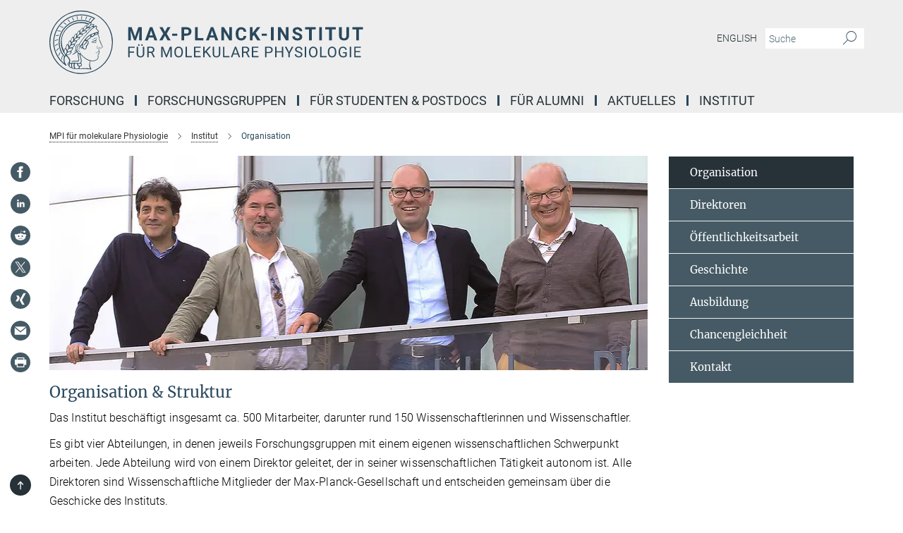

--- FILE ---
content_type: application/javascript
request_url: https://www.mpi-dortmund.mpg.de/assets/mpg_base-161fbafcd07f5fc9b56051e8acd88e712c103faef08a887e51fdcf16814b7446.js
body_size: 82057
content:
/*! jQuery v3.6.0 | (c) OpenJS Foundation and other contributors | jquery.org/license */
/*!
 * Bootstrap v3.4.1 (https://getbootstrap.com/)
 * Copyright 2011-2019 Twitter, Inc.
 * Licensed under the MIT license
 */
if(function(e,t){"use strict";"object"==typeof module&&"object"==typeof module.exports?module.exports=e.document?t(e,!0):function(e){if(!e.document)throw new Error("jQuery requires a window with a document");return t(e)}:t(e)}("undefined"!=typeof window?window:this,(function(e,t){"use strict";function n(e,t,n){var i,o,r=(n=n||de).createElement("script");if(r.text=e,t)for(i in fe)(o=t[i]||t.getAttribute&&t.getAttribute(i))&&r.setAttribute(i,o);n.head.appendChild(r).parentNode.removeChild(r)}function i(e){return null==e?e+"":"object"==typeof e||"function"==typeof e?ie[oe.call(e)]||"object":typeof e}function o(e){var t=!!e&&"length"in e&&e.length,n=i(e);return!ue(e)&&!ce(e)&&("array"===n||0===t||"number"==typeof t&&0<t&&t-1 in e)}function r(e,t){return e.nodeName&&e.nodeName.toLowerCase()===t.toLowerCase()}function a(e,t,n){return ue(t)?he.grep(e,(function(e,i){return!!t.call(e,i,e)!==n})):t.nodeType?he.grep(e,(function(e){return e===t!==n})):"string"!=typeof t?he.grep(e,(function(e){return-1<ne.call(t,e)!==n})):he.filter(t,e,n)}function s(e,t){for(;(e=e[t])&&1!==e.nodeType;);return e}function l(e){return e}function u(e){throw e}function c(e,t,n,i){var o;try{e&&ue(o=e.promise)?o.call(e).done(t).fail(n):e&&ue(o=e.then)?o.call(e,t,n):t.apply(void 0,[e].slice(i))}catch(e){n.apply(void 0,[e])}}function d(){de.removeEventListener("DOMContentLoaded",d),e.removeEventListener("load",d),he.ready()}function f(e,t){return t.toUpperCase()}function p(e){return e.replace(Ee,"ms-").replace(Ae,f)}function h(){this.expando=he.expando+h.uid++}function m(e,t,n){var i,o;if(void 0===n&&1===e.nodeType)if(i="data-"+t.replace(Le,"-$&").toLowerCase(),"string"==typeof(n=e.getAttribute(i))){try{n="true"===(o=n)||"false"!==o&&("null"===o?null:o===+o+""?+o:Oe.test(o)?JSON.parse(o):o)}catch(e){}$e.set(e,t,n)}else n=void 0;return n}function g(e,t,n,i){var o,r,a=20,s=i?function(){return i.cur()}:function(){return he.css(e,t,"")},l=s(),u=n&&n[3]||(he.cssNumber[t]?"":"px"),c=e.nodeType&&(he.cssNumber[t]||"px"!==u&&+l)&&Pe.exec(he.css(e,t));if(c&&c[3]!==u){for(l/=2,u=u||c[3],c=+l||1;a--;)he.style(e,t,c+u),(1-r)*(1-(r=s()/l||.5))<=0&&(a=0),c/=r;c*=2,he.style(e,t,c+u),n=n||[]}return n&&(c=+c||+l||0,o=n[1]?c+(n[1]+1)*n[2]:+n[2],i&&(i.unit=u,i.start=c,i.end=o)),o}function v(e,t){for(var n,i,o,r,a,s,l,u=[],c=0,d=e.length;c<d;c++)(i=e[c]).style&&(n=i.style.display,t?("none"===n&&(u[c]=De.get(i,"display")||null,u[c]||(i.style.display="")),""===i.style.display&&Fe(i)&&(u[c]=(l=a=r=void 0,a=(o=i).ownerDocument,s=o.nodeName,(l=We[s])||(r=a.body.appendChild(a.createElement(s)),l=he.css(r,"display"),r.parentNode.removeChild(r),"none"===l&&(l="block"),We[s]=l)))):"none"!==n&&(u[c]="none",De.set(i,"display",n)));for(c=0;c<d;c++)null!=u[c]&&(e[c].style.display=u[c]);return e}function y(e,t){var n;return n=void 0!==e.getElementsByTagName?e.getElementsByTagName(t||"*"):void 0!==e.querySelectorAll?e.querySelectorAll(t||"*"):[],void 0===t||t&&r(e,t)?he.merge([e],n):n}function _(e,t){for(var n=0,i=e.length;n<i;n++)De.set(e[n],"globalEval",!t||De.get(t[n],"globalEval"))}function b(e,t,n,o,r){for(var a,s,l,u,c,d,f=t.createDocumentFragment(),p=[],h=0,m=e.length;h<m;h++)if((a=e[h])||0===a)if("object"===i(a))he.merge(p,a.nodeType?[a]:a);else if(Ke.test(a)){for(s=s||f.appendChild(t.createElement("div")),l=(Qe.exec(a)||["",""])[1].toLowerCase(),u=Ge[l]||Ge._default,s.innerHTML=u[1]+he.htmlPrefilter(a)+u[2],d=u[0];d--;)s=s.lastChild;he.merge(p,s.childNodes),(s=f.firstChild).textContent=""}else p.push(t.createTextNode(a));for(f.textContent="",h=0;a=p[h++];)if(o&&-1<he.inArray(a,o))r&&r.push(a);else if(c=He(a),s=y(f.appendChild(a),"script"),c&&_(s),n)for(d=0;a=s[d++];)Ve.test(a.type||"")&&n.push(a);return f}function w(){return!0}function x(){return!1}function C(e,t){return e===function(){try{return de.activeElement}catch(e){}}()==("focus"===t)}function T(e,t,n,i,o,r){var a,s;if("object"==typeof t){for(s in"string"!=typeof n&&(i=i||n,n=void 0),t)T(e,s,n,i,t[s],r);return e}if(null==i&&null==o?(o=n,i=n=void 0):null==o&&("string"==typeof n?(o=i,i=void 0):(o=i,i=n,n=void 0)),!1===o)o=x;else if(!o)return e;return 1===r&&(a=o,(o=function(e){return he().off(e),a.apply(this,arguments)}).guid=a.guid||(a.guid=he.guid++)),e.each((function(){he.event.add(this,t,o,i,n)}))}function k(e,t,n){n?(De.set(e,t,!1),he.event.add(e,t,{namespace:!1,handler:function(e){var i,o,r=De.get(this,t);if(1&e.isTrigger&&this[t]){if(r.length)(he.event.special[t]||{}).delegateType&&e.stopPropagation();else if(r=Z.call(arguments),De.set(this,t,r),i=n(this,t),this[t](),r!==(o=De.get(this,t))||i?De.set(this,t,!1):o={},r!==o)return e.stopImmediatePropagation(),e.preventDefault(),o&&o.value}else r.length&&(De.set(this,t,{value:he.event.trigger(he.extend(r[0],he.Event.prototype),r.slice(1),this)}),e.stopImmediatePropagation())}})):void 0===De.get(e,t)&&he.event.add(e,t,w)}function S(e,t){return r(e,"table")&&r(11!==t.nodeType?t:t.firstChild,"tr")&&he(e).children("tbody")[0]||e}function j(e){return e.type=(null!==e.getAttribute("type"))+"/"+e.type,e}function E(e){return"true/"===(e.type||"").slice(0,5)?e.type=e.type.slice(5):e.removeAttribute("type"),e}function A(e,t){var n,i,o,r,a,s;if(1===t.nodeType){if(De.hasData(e)&&(s=De.get(e).events))for(o in De.remove(t,"handle events"),s)for(n=0,i=s[o].length;n<i;n++)he.event.add(t,o,s[o][n]);$e.hasData(e)&&(r=$e.access(e),a=he.extend({},r),$e.set(t,a))}}function N(e,t,i,o){t=ee(t);var r,a,s,l,u,c,d=0,f=e.length,p=f-1,h=t[0],m=ue(h);if(m||1<f&&"string"==typeof h&&!le.checkClone&&Ye.test(h))return e.each((function(n){var r=e.eq(n);m&&(t[0]=h.call(this,n,r.html())),N(r,t,i,o)}));if(f&&(a=(r=b(t,e[0].ownerDocument,!1,e,o)).firstChild,1===r.childNodes.length&&(r=a),a||o)){for(l=(s=he.map(y(r,"script"),j)).length;d<f;d++)u=r,d!==p&&(u=he.clone(u,!0,!0),l&&he.merge(s,y(u,"script"))),i.call(e[d],u,d);if(l)for(c=s[s.length-1].ownerDocument,he.map(s,E),d=0;d<l;d++)u=s[d],Ve.test(u.type||"")&&!De.access(u,"globalEval")&&he.contains(c,u)&&(u.src&&"module"!==(u.type||"").toLowerCase()?he._evalUrl&&!u.noModule&&he._evalUrl(u.src,{nonce:u.nonce||u.getAttribute("nonce")},c):n(u.textContent.replace(Ze,""),u,c))}return e}function D(e,t,n){for(var i,o=t?he.filter(t,e):e,r=0;null!=(i=o[r]);r++)n||1!==i.nodeType||he.cleanData(y(i)),i.parentNode&&(n&&He(i)&&_(y(i,"script")),i.parentNode.removeChild(i));return e}function $(e,t,n){var i,o,r,a,s=e.style;return(n=n||tt(e))&&(""!==(a=n.getPropertyValue(t)||n[t])||He(e)||(a=he.style(e,t)),!le.pixelBoxStyles()&&et.test(a)&&it.test(t)&&(i=s.width,o=s.minWidth,r=s.maxWidth,s.minWidth=s.maxWidth=s.width=a,a=n.width,s.width=i,s.minWidth=o,s.maxWidth=r)),void 0!==a?a+"":a}function O(e,t){return{get:function(){if(!e())return(this.get=t).apply(this,arguments);delete this.get}}}function L(e){return he.cssProps[e]||at[e]||(e in rt?e:at[e]=function(e){for(var t=e[0].toUpperCase()+e.slice(1),n=ot.length;n--;)if((e=ot[n]+t)in rt)return e}(e)||e)}function R(e,t,n){var i=Pe.exec(t);return i?Math.max(0,i[2]-(n||0))+(i[3]||"px"):t}function P(e,t,n,i,o,r){var a="width"===t?1:0,s=0,l=0;if(n===(i?"border":"content"))return 0;for(;a<4;a+=2)"margin"===n&&(l+=he.css(e,n+Ie[a],!0,o)),i?("content"===n&&(l-=he.css(e,"padding"+Ie[a],!0,o)),"margin"!==n&&(l-=he.css(e,"border"+Ie[a]+"Width",!0,o))):(l+=he.css(e,"padding"+Ie[a],!0,o),"padding"!==n?l+=he.css(e,"border"+Ie[a]+"Width",!0,o):s+=he.css(e,"border"+Ie[a]+"Width",!0,o));return!i&&0<=r&&(l+=Math.max(0,Math.ceil(e["offset"+t[0].toUpperCase()+t.slice(1)]-r-l-s-.5))||0),l}function I(e,t,n){var i=tt(e),o=(!le.boxSizingReliable()||n)&&"border-box"===he.css(e,"boxSizing",!1,i),a=o,s=$(e,t,i),l="offset"+t[0].toUpperCase()+t.slice(1);if(et.test(s)){if(!n)return s;s="auto"}return(!le.boxSizingReliable()&&o||!le.reliableTrDimensions()&&r(e,"tr")||"auto"===s||!parseFloat(s)&&"inline"===he.css(e,"display",!1,i))&&e.getClientRects().length&&(o="border-box"===he.css(e,"boxSizing",!1,i),(a=l in e)&&(s=e[l])),(s=parseFloat(s)||0)+P(e,t,n||(o?"border":"content"),a,i,s)+"px"}function M(e,t,n,i,o){return new M.prototype.init(e,t,n,i,o)}function H(){ft&&(!1===de.hidden&&e.requestAnimationFrame?e.requestAnimationFrame(H):e.setTimeout(H,he.fx.interval),he.fx.tick())}function q(){return e.setTimeout((function(){dt=void 0})),dt=Date.now()}function F(e,t){var n,i=0,o={height:e};for(t=t?1:0;i<4;i+=2-t)o["margin"+(n=Ie[i])]=o["padding"+n]=e;return t&&(o.opacity=o.width=e),o}function W(e,t,n){for(var i,o=(B.tweeners[t]||[]).concat(B.tweeners["*"]),r=0,a=o.length;r<a;r++)if(i=o[r].call(n,t,e))return i}function B(e,t,n){var i,o,r=0,a=B.prefilters.length,s=he.Deferred().always((function(){delete l.elem})),l=function(){if(o)return!1;for(var t=dt||q(),n=Math.max(0,u.startTime+u.duration-t),i=1-(n/u.duration||0),r=0,a=u.tweens.length;r<a;r++)u.tweens[r].run(i);return s.notifyWith(e,[u,i,n]),i<1&&a?n:(a||s.notifyWith(e,[u,1,0]),s.resolveWith(e,[u]),!1)},u=s.promise({elem:e,props:he.extend({},t),opts:he.extend(!0,{specialEasing:{},easing:he.easing._default},n),originalProperties:t,originalOptions:n,startTime:dt||q(),duration:n.duration,tweens:[],createTween:function(t,n){var i=he.Tween(e,u.opts,t,n,u.opts.specialEasing[t]||u.opts.easing);return u.tweens.push(i),i},stop:function(t){var n=0,i=t?u.tweens.length:0;if(o)return this;for(o=!0;n<i;n++)u.tweens[n].run(1);return t?(s.notifyWith(e,[u,1,0]),s.resolveWith(e,[u,t])):s.rejectWith(e,[u,t]),this}}),c=u.props;for(function(e,t){var n,i,o,r,a;for(n in e)if(o=t[i=p(n)],r=e[n],Array.isArray(r)&&(o=r[1],r=e[n]=r[0]),n!==i&&(e[i]=r,delete e[n]),(a=he.cssHooks[i])&&"expand"in a)for(n in r=a.expand(r),delete e[i],r)n in e||(e[n]=r[n],t[n]=o);else t[i]=o}(c,u.opts.specialEasing);r<a;r++)if(i=B.prefilters[r].call(u,e,c,u.opts))return ue(i.stop)&&(he._queueHooks(u.elem,u.opts.queue).stop=i.stop.bind(i)),i;return he.map(c,W,u),ue(u.opts.start)&&u.opts.start.call(e,u),u.progress(u.opts.progress).done(u.opts.done,u.opts.complete).fail(u.opts.fail).always(u.opts.always),he.fx.timer(he.extend(l,{elem:e,anim:u,queue:u.opts.queue})),u}function z(e){return(e.match(Te)||[]).join(" ")}function U(e){return e.getAttribute&&e.getAttribute("class")||""}function Q(e){return Array.isArray(e)?e:"string"==typeof e&&e.match(Te)||[]}function V(e,t,n,o){var r;if(Array.isArray(t))he.each(t,(function(t,i){n||jt.test(e)?o(e,i):V(e+"["+("object"==typeof i&&null!=i?t:"")+"]",i,n,o)}));else if(n||"object"!==i(t))o(e,t);else for(r in t)V(e+"["+r+"]",t[r],n,o)}function G(e){return function(t,n){"string"!=typeof t&&(n=t,t="*");var i,o=0,r=t.toLowerCase().match(Te)||[];if(ue(n))for(;i=r[o++];)"+"===i[0]?(i=i.slice(1)||"*",(e[i]=e[i]||[]).unshift(n)):(e[i]=e[i]||[]).push(n)}}function K(e,t,n,i){function o(s){var l;return r[s]=!0,he.each(e[s]||[],(function(e,s){var u=s(t,n,i);return"string"!=typeof u||a||r[u]?a?!(l=u):void 0:(t.dataTypes.unshift(u),o(u),!1)})),l}var r={},a=e===Mt;return o(t.dataTypes[0])||!r["*"]&&o("*")}function X(e,t){var n,i,o=he.ajaxSettings.flatOptions||{};for(n in t)void 0!==t[n]&&((o[n]?e:i||(i={}))[n]=t[n]);return i&&he.extend(!0,e,i),e}var J=[],Y=Object.getPrototypeOf,Z=J.slice,ee=J.flat?function(e){return J.flat.call(e)}:function(e){return J.concat.apply([],e)},te=J.push,ne=J.indexOf,ie={},oe=ie.toString,re=ie.hasOwnProperty,ae=re.toString,se=ae.call(Object),le={},ue=function(e){return"function"==typeof e&&"number"!=typeof e.nodeType&&"function"!=typeof e.item},ce=function(e){return null!=e&&e===e.window},de=e.document,fe={type:!0,src:!0,nonce:!0,noModule:!0},pe="3.6.0",he=function(e,t){return new he.fn.init(e,t)};he.fn=he.prototype={jquery:pe,constructor:he,length:0,toArray:function(){return Z.call(this)},get:function(e){return null==e?Z.call(this):e<0?this[e+this.length]:this[e]},pushStack:function(e){var t=he.merge(this.constructor(),e);return t.prevObject=this,t},each:function(e){return he.each(this,e)},map:function(e){return this.pushStack(he.map(this,(function(t,n){return e.call(t,n,t)})))},slice:function(){return this.pushStack(Z.apply(this,arguments))},first:function(){return this.eq(0)},last:function(){return this.eq(-1)},even:function(){return this.pushStack(he.grep(this,(function(e,t){return(t+1)%2})))},odd:function(){return this.pushStack(he.grep(this,(function(e,t){return t%2})))},eq:function(e){var t=this.length,n=+e+(e<0?t:0);return this.pushStack(0<=n&&n<t?[this[n]]:[])},end:function(){return this.prevObject||this.constructor()},push:te,sort:J.sort,splice:J.splice},he.extend=he.fn.extend=function(){var e,t,n,i,o,r,a=arguments[0]||{},s=1,l=arguments.length,u=!1;for("boolean"==typeof a&&(u=a,a=arguments[s]||{},s++),"object"==typeof a||ue(a)||(a={}),s===l&&(a=this,s--);s<l;s++)if(null!=(e=arguments[s]))for(t in e)i=e[t],"__proto__"!==t&&a!==i&&(u&&i&&(he.isPlainObject(i)||(o=Array.isArray(i)))?(n=a[t],r=o&&!Array.isArray(n)?[]:o||he.isPlainObject(n)?n:{},o=!1,a[t]=he.extend(u,r,i)):void 0!==i&&(a[t]=i));return a},he.extend({expando:"jQuery"+(pe+Math.random()).replace(/\D/g,""),isReady:!0,error:function(e){throw new Error(e)},noop:function(){},isPlainObject:function(e){var t,n;return!(!e||"[object Object]"!==oe.call(e)||(t=Y(e))&&("function"!=typeof(n=re.call(t,"constructor")&&t.constructor)||ae.call(n)!==se))},isEmptyObject:function(e){var t;for(t in e)return!1;return!0},globalEval:function(e,t,i){n(e,{nonce:t&&t.nonce},i)},each:function(e,t){var n,i=0;if(o(e))for(n=e.length;i<n&&!1!==t.call(e[i],i,e[i]);i++);else for(i in e)if(!1===t.call(e[i],i,e[i]))break;return e},makeArray:function(e,t){var n=t||[];return null!=e&&(o(Object(e))?he.merge(n,"string"==typeof e?[e]:e):te.call(n,e)),n},inArray:function(e,t,n){return null==t?-1:ne.call(t,e,n)},merge:function(e,t){for(var n=+t.length,i=0,o=e.length;i<n;i++)e[o++]=t[i];return e.length=o,e},grep:function(e,t,n){for(var i=[],o=0,r=e.length,a=!n;o<r;o++)!t(e[o],o)!==a&&i.push(e[o]);return i},map:function(e,t,n){var i,r,a=0,s=[];if(o(e))for(i=e.length;a<i;a++)null!=(r=t(e[a],a,n))&&s.push(r);else for(a in e)null!=(r=t(e[a],a,n))&&s.push(r);return ee(s)},guid:1,support:le}),"function"==typeof Symbol&&(he.fn[Symbol.iterator]=J[Symbol.iterator]),he.each("Boolean Number String Function Array Date RegExp Object Error Symbol".split(" "),(function(e,t){ie["[object "+t+"]"]=t.toLowerCase()}));var me=function(e){function t(e,t,n,i){var o,r,a,s,l,u,c,f=t&&t.ownerDocument,h=t?t.nodeType:9;if(n=n||[],"string"!=typeof e||!e||1!==h&&9!==h&&11!==h)return n;if(!i&&(N(t),t=t||D,O)){if(11!==h&&(l=ve.exec(e)))if(o=l[1]){if(9===h){if(!(a=t.getElementById(o)))return n;if(a.id===o)return n.push(a),n}else if(f&&(a=f.getElementById(o))&&I(t,a)&&a.id===o)return n.push(a),n}else{if(l[2])return J.apply(n,t.getElementsByTagName(e)),n;if((o=l[3])&&b.getElementsByClassName&&t.getElementsByClassName)return J.apply(n,t.getElementsByClassName(o)),n}if(b.qsa&&!U[e+" "]&&(!L||!L.test(e))&&(1!==h||"object"!==t.nodeName.toLowerCase())){if(c=e,f=t,1===h&&(ue.test(e)||le.test(e))){for((f=ye.test(e)&&d(t.parentNode)||t)===t&&b.scope||((s=t.getAttribute("id"))?s=s.replace(we,xe):t.setAttribute("id",s=M)),r=(u=T(e)).length;r--;)u[r]=(s?"#"+s:":scope")+" "+p(u[r]);c=u.join(",")}try{return J.apply(n,f.querySelectorAll(c)),n}catch(t){U(e,!0)}finally{s===M&&t.removeAttribute("id")}}}return S(e.replace(ae,"$1"),t,n,i)}function n(){var e=[];return function t(n,i){return e.push(n+" ")>w.cacheLength&&delete t[e.shift()],t[n+" "]=i}}function i(e){return e[M]=!0,e}function o(e){var t=D.createElement("fieldset");try{return!!e(t)}catch(e){return!1}finally{t.parentNode&&t.parentNode.removeChild(t),t=null}}function r(e,t){for(var n=e.split("|"),i=n.length;i--;)w.attrHandle[n[i]]=t}function a(e,t){var n=t&&e,i=n&&1===e.nodeType&&1===t.nodeType&&e.sourceIndex-t.sourceIndex;if(i)return i;if(n)for(;n=n.nextSibling;)if(n===t)return-1;return e?1:-1}function s(e){return function(t){return"input"===t.nodeName.toLowerCase()&&t.type===e}}function l(e){return function(t){var n=t.nodeName.toLowerCase();return("input"===n||"button"===n)&&t.type===e}}function u(e){return function(t){return"form"in t?t.parentNode&&!1===t.disabled?"label"in t?"label"in t.parentNode?t.parentNode.disabled===e:t.disabled===e:t.isDisabled===e||t.isDisabled!==!e&&Te(t)===e:t.disabled===e:"label"in t&&t.disabled===e}}function c(e){return i((function(t){return t=+t,i((function(n,i){for(var o,r=e([],n.length,t),a=r.length;a--;)n[o=r[a]]&&(n[o]=!(i[o]=n[o]))}))}))}function d(e){return e&&void 0!==e.getElementsByTagName&&e}function f(){}function p(e){for(var t=0,n=e.length,i="";t<n;t++)i+=e[t].value;return i}function h(e,t,n){var i=t.dir,o=t.next,r=o||i,a=n&&"parentNode"===r,s=F++;return t.first?function(t,n,o){for(;t=t[i];)if(1===t.nodeType||a)return e(t,n,o);return!1}:function(t,n,l){var u,c,d,f=[q,s];if(l){for(;t=t[i];)if((1===t.nodeType||a)&&e(t,n,l))return!0}else for(;t=t[i];)if(1===t.nodeType||a)if(c=(d=t[M]||(t[M]={}))[t.uniqueID]||(d[t.uniqueID]={}),o&&o===t.nodeName.toLowerCase())t=t[i]||t;else{if((u=c[r])&&u[0]===q&&u[1]===s)return f[2]=u[2];if((c[r]=f)[2]=e(t,n,l))return!0}return!1}}function m(e){return 1<e.length?function(t,n,i){for(var o=e.length;o--;)if(!e[o](t,n,i))return!1;return!0}:e[0]}function g(e,t,n,i,o){for(var r,a=[],s=0,l=e.length,u=null!=t;s<l;s++)(r=e[s])&&(n&&!n(r,i,o)||(a.push(r),u&&t.push(s)));return a}function v(e,n,o,r,a,s){return r&&!r[M]&&(r=v(r)),a&&!a[M]&&(a=v(a,s)),i((function(i,s,l,u){var c,d,f,p=[],h=[],m=s.length,v=i||function(e,n,i){for(var o=0,r=n.length;o<r;o++)t(e,n[o],i);return i}(n||"*",l.nodeType?[l]:l,[]),y=!e||!i&&n?v:g(v,p,e,l,u),_=o?a||(i?e:m||r)?[]:s:y;if(o&&o(y,_,l,u),r)for(c=g(_,h),r(c,[],l,u),d=c.length;d--;)(f=c[d])&&(_[h[d]]=!(y[h[d]]=f));if(i){if(a||e){if(a){for(c=[],d=_.length;d--;)(f=_[d])&&c.push(y[d]=f);a(null,_=[],c,u)}for(d=_.length;d--;)(f=_[d])&&-1<(c=a?Z(i,f):p[d])&&(i[c]=!(s[c]=f))}}else _=g(_===s?_.splice(m,_.length):_),a?a(null,s,_,u):J.apply(s,_)}))}function y(e){for(var t,n,i,o=e.length,r=w.relative[e[0].type],a=r||w.relative[" "],s=r?1:0,l=h((function(e){return e===t}),a,!0),u=h((function(e){return-1<Z(t,e)}),a,!0),c=[function(e,n,i){var o=!r&&(i||n!==j)||((t=n).nodeType?l(e,n,i):u(e,n,i));return t=null,o}];s<o;s++)if(n=w.relative[e[s].type])c=[h(m(c),n)];else{if((n=w.filter[e[s].type].apply(null,e[s].matches))[M]){for(i=++s;i<o&&!w.relative[e[i].type];i++);return v(1<s&&m(c),1<s&&p(e.slice(0,s-1).concat({value:" "===e[s-2].type?"*":""})).replace(ae,"$1"),n,s<i&&y(e.slice(s,i)),i<o&&y(e=e.slice(i)),i<o&&p(e))}c.push(n)}return m(c)}var _,b,w,x,C,T,k,S,j,E,A,N,D,$,O,L,R,P,I,M="sizzle"+1*new Date,H=e.document,q=0,F=0,W=n(),B=n(),z=n(),U=n(),Q=function(e,t){return e===t&&(A=!0),0},V={}.hasOwnProperty,G=[],K=G.pop,X=G.push,J=G.push,Y=G.slice,Z=function(e,t){for(var n=0,i=e.length;n<i;n++)if(e[n]===t)return n;return-1},ee="checked|selected|async|autofocus|autoplay|controls|defer|disabled|hidden|ismap|loop|multiple|open|readonly|required|scoped",te="[\\x20\\t\\r\\n\\f]",ne="(?:\\\\[\\da-fA-F]{1,6}"+te+"?|\\\\[^\\r\\n\\f]|[\\w-]|[^\0-\\x7f])+",ie="\\["+te+"*("+ne+")(?:"+te+"*([*^$|!~]?=)"+te+"*(?:'((?:\\\\.|[^\\\\'])*)'|\"((?:\\\\.|[^\\\\\"])*)\"|("+ne+"))|)"+te+"*\\]",oe=":("+ne+")(?:\\((('((?:\\\\.|[^\\\\'])*)'|\"((?:\\\\.|[^\\\\\"])*)\")|((?:\\\\.|[^\\\\()[\\]]|"+ie+")*)|.*)\\)|)",re=new RegExp(te+"+","g"),ae=new RegExp("^"+te+"+|((?:^|[^\\\\])(?:\\\\.)*)"+te+"+$","g"),se=new RegExp("^"+te+"*,"+te+"*"),le=new RegExp("^"+te+"*([>+~]|"+te+")"+te+"*"),ue=new RegExp(te+"|>"),ce=new RegExp(oe),de=new RegExp("^"+ne+"$"),fe={ID:new RegExp("^#("+ne+")"),CLASS:new RegExp("^\\.("+ne+")"),TAG:new RegExp("^("+ne+"|[*])"),ATTR:new RegExp("^"+ie),PSEUDO:new RegExp("^"+oe),CHILD:new RegExp("^:(only|first|last|nth|nth-last)-(child|of-type)(?:\\("+te+"*(even|odd|(([+-]|)(\\d*)n|)"+te+"*(?:([+-]|)"+te+"*(\\d+)|))"+te+"*\\)|)","i"),bool:new RegExp("^(?:"+ee+")$","i"),needsContext:new RegExp("^"+te+"*[>+~]|:(even|odd|eq|gt|lt|nth|first|last)(?:\\("+te+"*((?:-\\d)?\\d*)"+te+"*\\)|)(?=[^-]|$)","i")},pe=/HTML$/i,he=/^(?:input|select|textarea|button)$/i,me=/^h\d$/i,ge=/^[^{]+\{\s*\[native \w/,ve=/^(?:#([\w-]+)|(\w+)|\.([\w-]+))$/,ye=/[+~]/,_e=new RegExp("\\\\[\\da-fA-F]{1,6}"+te+"?|\\\\([^\\r\\n\\f])","g"),be=function(e,t){var n="0x"+e.slice(1)-65536;return t||(n<0?String.fromCharCode(n+65536):String.fromCharCode(n>>10|55296,1023&n|56320))},we=/([\0-\x1f\x7f]|^-?\d)|^-$|[^\0-\x1f\x7f-\uFFFF\w-]/g,xe=function(e,t){return t?"\0"===e?"\ufffd":e.slice(0,-1)+"\\"+e.charCodeAt(e.length-1).toString(16)+" ":"\\"+e},Ce=function(){N()},Te=h((function(e){return!0===e.disabled&&"fieldset"===e.nodeName.toLowerCase()}),{dir:"parentNode",next:"legend"});try{J.apply(G=Y.call(H.childNodes),H.childNodes),G[H.childNodes.length].nodeType}catch(_){J={apply:G.length?function(e,t){X.apply(e,Y.call(t))}:function(e,t){for(var n=e.length,i=0;e[n++]=t[i++];);e.length=n-1}}}for(_ in b=t.support={},C=t.isXML=function(e){var t=e&&e.namespaceURI,n=e&&(e.ownerDocument||e).documentElement;return!pe.test(t||n&&n.nodeName||"HTML")},N=t.setDocument=function(e){var t,n,i=e?e.ownerDocument||e:H;return i!=D&&9===i.nodeType&&i.documentElement&&($=(D=i).documentElement,O=!C(D),H!=D&&(n=D.defaultView)&&n.top!==n&&(n.addEventListener?n.addEventListener("unload",Ce,!1):n.attachEvent&&n.attachEvent("onunload",Ce)),b.scope=o((function(e){return $.appendChild(e).appendChild(D.createElement("div")),void 0!==e.querySelectorAll&&!e.querySelectorAll(":scope fieldset div").length})),b.attributes=o((function(e){return e.className="i",!e.getAttribute("className")})),b.getElementsByTagName=o((function(e){return e.appendChild(D.createComment("")),!e.getElementsByTagName("*").length})),b.getElementsByClassName=ge.test(D.getElementsByClassName),b.getById=o((function(e){return $.appendChild(e).id=M,!D.getElementsByName||!D.getElementsByName(M).length})),b.getById?(w.filter.ID=function(e){var t=e.replace(_e,be);return function(e){return e.getAttribute("id")===t}},w.find.ID=function(e,t){if(void 0!==t.getElementById&&O){var n=t.getElementById(e);return n?[n]:[]}}):(w.filter.ID=function(e){var t=e.replace(_e,be);return function(e){var n=void 0!==e.getAttributeNode&&e.getAttributeNode("id");return n&&n.value===t}},w.find.ID=function(e,t){if(void 0!==t.getElementById&&O){var n,i,o,r=t.getElementById(e);if(r){if((n=r.getAttributeNode("id"))&&n.value===e)return[r];for(o=t.getElementsByName(e),i=0;r=o[i++];)if((n=r.getAttributeNode("id"))&&n.value===e)return[r]}return[]}}),w.find.TAG=b.getElementsByTagName?function(e,t){return void 0!==t.getElementsByTagName?t.getElementsByTagName(e):b.qsa?t.querySelectorAll(e):void 0}:function(e,t){var n,i=[],o=0,r=t.getElementsByTagName(e);if("*"===e){for(;n=r[o++];)1===n.nodeType&&i.push(n);return i}return r},w.find.CLASS=b.getElementsByClassName&&function(e,t){if(void 0!==t.getElementsByClassName&&O)return t.getElementsByClassName(e)},R=[],L=[],(b.qsa=ge.test(D.querySelectorAll))&&(o((function(e){var t;$.appendChild(e).innerHTML="<a id='"+M+"'></a><select id='"+M+"-\r\\' msallowcapture=''><option selected=''></option></select>",e.querySelectorAll("[msallowcapture^='']").length&&L.push("[*^$]="+te+"*(?:''|\"\")"),e.querySelectorAll("[selected]").length||L.push("\\["+te+"*(?:value|"+ee+")"),e.querySelectorAll("[id~="+M+"-]").length||L.push("~="),(t=D.createElement("input")).setAttribute("name",""),e.appendChild(t),e.querySelectorAll("[name='']").length||L.push("\\["+te+"*name"+te+"*="+te+"*(?:''|\"\")"),e.querySelectorAll(":checked").length||L.push(":checked"),e.querySelectorAll("a#"+M+"+*").length||L.push(".#.+[+~]"),e.querySelectorAll("\\\f"),L.push("[\\r\\n\\f]")})),o((function(e){e.innerHTML="<a href='' disabled='disabled'></a><select disabled='disabled'><option/></select>";var t=D.createElement("input");t.setAttribute("type","hidden"),e.appendChild(t).setAttribute("name","D"),e.querySelectorAll("[name=d]").length&&L.push("name"+te+"*[*^$|!~]?="),2!==e.querySelectorAll(":enabled").length&&L.push(":enabled",":disabled"),$.appendChild(e).disabled=!0,2!==e.querySelectorAll(":disabled").length&&L.push(":enabled",":disabled"),e.querySelectorAll("*,:x"),L.push(",.*:")}))),(b.matchesSelector=ge.test(P=$.matches||$.webkitMatchesSelector||$.mozMatchesSelector||$.oMatchesSelector||$.msMatchesSelector))&&o((function(e){b.disconnectedMatch=P.call(e,"*"),P.call(e,"[s!='']:x"),R.push("!=",oe)})),L=L.length&&new RegExp(L.join("|")),R=R.length&&new RegExp(R.join("|")),t=ge.test($.compareDocumentPosition),I=t||ge.test($.contains)?function(e,t){var n=9===e.nodeType?e.documentElement:e,i=t&&t.parentNode;return e===i||!(!i||1!==i.nodeType||!(n.contains?n.contains(i):e.compareDocumentPosition&&16&e.compareDocumentPosition(i)))}:function(e,t){if(t)for(;t=t.parentNode;)if(t===e)return!0;return!1},Q=t?function(e,t){if(e===t)return A=!0,0;var n=!e.compareDocumentPosition-!t.compareDocumentPosition;return n||(1&(n=(e.ownerDocument||e)==(t.ownerDocument||t)?e.compareDocumentPosition(t):1)||!b.sortDetached&&t.compareDocumentPosition(e)===n?e==D||e.ownerDocument==H&&I(H,e)?-1:t==D||t.ownerDocument==H&&I(H,t)?1:E?Z(E,e)-Z(E,t):0:4&n?-1:1)}:function(e,t){if(e===t)return A=!0,0;var n,i=0,o=e.parentNode,r=t.parentNode,s=[e],l=[t];if(!o||!r)return e==D?-1:t==D?1:o?-1:r?1:E?Z(E,e)-Z(E,t):0;if(o===r)return a(e,t);for(n=e;n=n.parentNode;)s.unshift(n);for(n=t;n=n.parentNode;)l.unshift(n);for(;s[i]===l[i];)i++;return i?a(s[i],l[i]):s[i]==H?-1:l[i]==H?1:0}),D},t.matches=function(e,n){return t(e,null,null,n)},t.matchesSelector=function(e,n){if(N(e),b.matchesSelector&&O&&!U[n+" "]&&(!R||!R.test(n))&&(!L||!L.test(n)))try{var i=P.call(e,n);if(i||b.disconnectedMatch||e.document&&11!==e.document.nodeType)return i}catch(e){U(n,!0)}return 0<t(n,D,null,[e]).length},t.contains=function(e,t){return(e.ownerDocument||e)!=D&&N(e),I(e,t)},t.attr=function(e,t){(e.ownerDocument||e)!=D&&N(e);var n=w.attrHandle[t.toLowerCase()],i=n&&V.call(w.attrHandle,t.toLowerCase())?n(e,t,!O):void 0;return void 0!==i?i:b.attributes||!O?e.getAttribute(t):(i=e.getAttributeNode(t))&&i.specified?i.value:null},t.escape=function(e){return(e+"").replace(we,xe)},t.error=function(e){throw new Error("Syntax error, unrecognized expression: "+e)},t.uniqueSort=function(e){var t,n=[],i=0,o=0;if(A=!b.detectDuplicates,E=!b.sortStable&&e.slice(0),e.sort(Q),A){for(;t=e[o++];)t===e[o]&&(i=n.push(o));for(;i--;)e.splice(n[i],1)}return E=null,e},x=t.getText=function(e){var t,n="",i=0,o=e.nodeType;if(o){if(1===o||9===o||11===o){if("string"==typeof e.textContent)return e.textContent;for(e=e.firstChild;e;e=e.nextSibling)n+=x(e)}else if(3===o||4===o)return e.nodeValue}else for(;t=e[i++];)n+=x(t);return n},(w=t.selectors={cacheLength:50,createPseudo:i,match:fe,attrHandle:{},find:{},relative:{">":{dir:"parentNode",first:!0}," ":{dir:"parentNode"},"+":{dir:"previousSibling",first:!0},"~":{dir:"previousSibling"}},preFilter:{ATTR:function(e){return e[1]=e[1].replace(_e,be),e[3]=(e[3]||e[4]||e[5]||"").replace(_e,be),"~="===e[2]&&(e[3]=" "+e[3]+" "),e.slice(0,4)},CHILD:function(e){return e[1]=e[1].toLowerCase(),"nth"===e[1].slice(0,3)?(e[3]||t.error(e[0]),e[4]=+(e[4]?e[5]+(e[6]||1):2*("even"===e[3]||"odd"===e[3])),e[5]=+(e[7]+e[8]||"odd"===e[3])):e[3]&&t.error(e[0]),e},PSEUDO:function(e){var t,n=!e[6]&&e[2];return fe.CHILD.test(e[0])?null:(e[3]?e[2]=e[4]||e[5]||"":n&&ce.test(n)&&(t=T(n,!0))&&(t=n.indexOf(")",n.length-t)-n.length)&&(e[0]=e[0].slice(0,t),e[2]=n.slice(0,t)),e.slice(0,3))}},filter:{TAG:function(e){var t=e.replace(_e,be).toLowerCase();return"*"===e?function(){return!0}:function(e){return e.nodeName&&e.nodeName.toLowerCase()===t}},CLASS:function(e){var t=W[e+" "];return t||(t=new RegExp("(^|"+te+")"+e+"("+te+"|$)"))&&W(e,(function(e){return t.test("string"==typeof e.className&&e.className||void 0!==e.getAttribute&&e.getAttribute("class")||"")}))},ATTR:function(e,n,i){return function(o){var r=t.attr(o,e);return null==r?"!="===n:!n||(r+="","="===n?r===i:"!="===n?r!==i:"^="===n?i&&0===r.indexOf(i):"*="===n?i&&-1<r.indexOf(i):"$="===n?i&&r.slice(-i.length)===i:"~="===n?-1<(" "+r.replace(re," ")+" ").indexOf(i):"|="===n&&(r===i||r.slice(0,i.length+1)===i+"-"))}},CHILD:function(e,t,n,i,o){var r="nth"!==e.slice(0,3),a="last"!==e.slice(-4),s="of-type"===t;return 1===i&&0===o?function(e){return!!e.parentNode}:function(t,n,l){var u,c,d,f,p,h,m=r!==a?"nextSibling":"previousSibling",g=t.parentNode,v=s&&t.nodeName.toLowerCase(),y=!l&&!s,_=!1;if(g){if(r){for(;m;){for(f=t;f=f[m];)if(s?f.nodeName.toLowerCase()===v:1===f.nodeType)return!1;h=m="only"===e&&!h&&"nextSibling"}return!0}if(h=[a?g.firstChild:g.lastChild],a&&y){for(_=(p=(u=(c=(d=(f=g)[M]||(f[M]={}))[f.uniqueID]||(d[f.uniqueID]={}))[e]||[])[0]===q&&u[1])&&u[2],f=p&&g.childNodes[p];f=++p&&f&&f[m]||(_=p=0)||h.pop();)if(1===f.nodeType&&++_&&f===t){c[e]=[q,p,_];break}}else if(y&&(_=p=(u=(c=(d=(f=t)[M]||(f[M]={}))[f.uniqueID]||(d[f.uniqueID]={}))[e]||[])[0]===q&&u[1]),!1===_)for(;(f=++p&&f&&f[m]||(_=p=0)||h.pop())&&((s?f.nodeName.toLowerCase()!==v:1!==f.nodeType)||!++_||(y&&((c=(d=f[M]||(f[M]={}))[f.uniqueID]||(d[f.uniqueID]={}))[e]=[q,_]),f!==t)););return(_-=o)===i||_%i==0&&0<=_/i}}},PSEUDO:function(e,n){var o,r=w.pseudos[e]||w.setFilters[e.toLowerCase()]||t.error("unsupported pseudo: "+e);return r[M]?r(n):1<r.length?(o=[e,e,"",n],w.setFilters.hasOwnProperty(e.toLowerCase())?i((function(e,t){for(var i,o=r(e,n),a=o.length;a--;)e[i=Z(e,o[a])]=!(t[i]=o[a])})):function(e){return r(e,0,o)}):r}},pseudos:{not:i((function(e){var t=[],n=[],o=k(e.replace(ae,"$1"));return o[M]?i((function(e,t,n,i){for(var r,a=o(e,null,i,[]),s=e.length;s--;)(r=a[s])&&(e[s]=!(t[s]=r))})):function(e,i,r){return t[0]=e,o(t,null,r,n),t[0]=null,!n.pop()}})),has:i((function(e){return function(n){return 0<t(e,n).length}})),contains:i((function(e){return e=e.replace(_e,be),function(t){return-1<(t.textContent||x(t)).indexOf(e)}})),lang:i((function(e){return de.test(e||"")||t.error("unsupported lang: "+e),e=e.replace(_e,be).toLowerCase(),function(t){var n;do{if(n=O?t.lang:t.getAttribute("xml:lang")||t.getAttribute("lang"))return(n=n.toLowerCase())===e||0===n.indexOf(e+"-")}while((t=t.parentNode)&&1===t.nodeType);return!1}})),target:function(t){var n=e.location&&e.location.hash;return n&&n.slice(1)===t.id},root:function(e){return e===$},focus:function(e){return e===D.activeElement&&(!D.hasFocus||D.hasFocus())&&!!(e.type||e.href||~e.tabIndex)},enabled:u(!1),disabled:u(!0),checked:function(e){var t=e.nodeName.toLowerCase();return"input"===t&&!!e.checked||"option"===t&&!!e.selected},selected:function(e){return e.parentNode&&e.parentNode.selectedIndex,!0===e.selected},empty:function(e){for(e=e.firstChild;e;e=e.nextSibling)if(e.nodeType<6)return!1;return!0},parent:function(e){return!w.pseudos.empty(e)},header:function(e){return me.test(e.nodeName)},input:function(e){return he.test(e.nodeName)},button:function(e){var t=e.nodeName.toLowerCase();return"input"===t&&"button"===e.type||"button"===t},text:function(e){var t;return"input"===e.nodeName.toLowerCase()&&"text"===e.type&&(null==(t=e.getAttribute("type"))||"text"===t.toLowerCase())},first:c((function(){return[0]})),last:c((function(e,t){return[t-1]})),eq:c((function(e,t,n){return[n<0?n+t:n]})),even:c((function(e,t){for(var n=0;n<t;n+=2)e.push(n);return e})),odd:c((function(e,t){for(var n=1;n<t;n+=2)e.push(n);return e})),lt:c((function(e,t,n){for(var i=n<0?n+t:t<n?t:n;0<=--i;)e.push(i);return e})),gt:c((function(e,t,n){for(var i=n<0?n+t:n;++i<t;)e.push(i);return e}))}}).pseudos.nth=w.pseudos.eq,{radio:!0,checkbox:!0,file:!0,password:!0,image:!0})w.pseudos[_]=s(_);for(_ in{submit:!0,reset:!0})w.pseudos[_]=l(_);return f.prototype=w.filters=w.pseudos,w.setFilters=new f,T=t.tokenize=function(e,n){var i,o,r,a,s,l,u,c=B[e+" "];if(c)return n?0:c.slice(0);for(s=e,l=[],u=w.preFilter;s;){for(a in i&&!(o=se.exec(s))||(o&&(s=s.slice(o[0].length)||s),l.push(r=[])),i=!1,(o=le.exec(s))&&(i=o.shift(),r.push({value:i,type:o[0].replace(ae," ")}),s=s.slice(i.length)),w.filter)!(o=fe[a].exec(s))||u[a]&&!(o=u[a](o))||(i=o.shift(),r.push({value:i,type:a,matches:o}),s=s.slice(i.length));if(!i)break}return n?s.length:s?t.error(e):B(e,l).slice(0)},k=t.compile=function(e,n){var o,r,a,s,l,u,c=[],d=[],f=z[e+" "];if(!f){for(n||(n=T(e)),o=n.length;o--;)(f=y(n[o]))[M]?c.push(f):d.push(f);(f=z(e,(r=d,s=0<(a=c).length,l=0<r.length,u=function(e,n,i,o,u){var c,d,f,p=0,h="0",m=e&&[],v=[],y=j,_=e||l&&w.find.TAG("*",u),b=q+=null==y?1:Math.random()||.1,x=_.length;for(u&&(j=n==D||n||u);h!==x&&null!=(c=_[h]);h++){if(l&&c){for(d=0,n||c.ownerDocument==D||(N(c),i=!O);f=r[d++];)if(f(c,n||D,i)){o.push(c);break}u&&(q=b)}s&&((c=!f&&c)&&p--,e&&m.push(c))}if(p+=h,s&&h!==p){for(d=0;f=a[d++];)f(m,v,n,i);if(e){if(0<p)for(;h--;)m[h]||v[h]||(v[h]=K.call(o));v=g(v)}J.apply(o,v),u&&!e&&0<v.length&&1<p+a.length&&t.uniqueSort(o)}return u&&(q=b,j=y),m},s?i(u):u))).selector=e}return f},S=t.select=function(e,t,n,i){var o,r,a,s,l,u="function"==typeof e&&e,c=!i&&T(e=u.selector||e)
;if(n=n||[],1===c.length){if(2<(r=c[0]=c[0].slice(0)).length&&"ID"===(a=r[0]).type&&9===t.nodeType&&O&&w.relative[r[1].type]){if(!(t=(w.find.ID(a.matches[0].replace(_e,be),t)||[])[0]))return n;u&&(t=t.parentNode),e=e.slice(r.shift().value.length)}for(o=fe.needsContext.test(e)?0:r.length;o--&&(a=r[o],!w.relative[s=a.type]);)if((l=w.find[s])&&(i=l(a.matches[0].replace(_e,be),ye.test(r[0].type)&&d(t.parentNode)||t))){if(r.splice(o,1),!(e=i.length&&p(r)))return J.apply(n,i),n;break}}return(u||k(e,c))(i,t,!O,n,!t||ye.test(e)&&d(t.parentNode)||t),n},b.sortStable=M.split("").sort(Q).join("")===M,b.detectDuplicates=!!A,N(),b.sortDetached=o((function(e){return 1&e.compareDocumentPosition(D.createElement("fieldset"))})),o((function(e){return e.innerHTML="<a href='#'></a>","#"===e.firstChild.getAttribute("href")}))||r("type|href|height|width",(function(e,t,n){if(!n)return e.getAttribute(t,"type"===t.toLowerCase()?1:2)})),b.attributes&&o((function(e){return e.innerHTML="<input/>",e.firstChild.setAttribute("value",""),""===e.firstChild.getAttribute("value")}))||r("value",(function(e,t,n){if(!n&&"input"===e.nodeName.toLowerCase())return e.defaultValue})),o((function(e){return null==e.getAttribute("disabled")}))||r(ee,(function(e,t,n){var i;if(!n)return!0===e[t]?t.toLowerCase():(i=e.getAttributeNode(t))&&i.specified?i.value:null})),t}(e);he.find=me,he.expr=me.selectors,he.expr[":"]=he.expr.pseudos,he.uniqueSort=he.unique=me.uniqueSort,he.text=me.getText,he.isXMLDoc=me.isXML,he.contains=me.contains,he.escapeSelector=me.escape;var ge=function(e,t,n){for(var i=[],o=void 0!==n;(e=e[t])&&9!==e.nodeType;)if(1===e.nodeType){if(o&&he(e).is(n))break;i.push(e)}return i},ve=function(e,t){for(var n=[];e;e=e.nextSibling)1===e.nodeType&&e!==t&&n.push(e);return n},ye=he.expr.match.needsContext,_e=/^<([a-z][^\/\0>:\x20\t\r\n\f]*)[\x20\t\r\n\f]*\/?>(?:<\/\1>|)$/i;he.filter=function(e,t,n){var i=t[0];return n&&(e=":not("+e+")"),1===t.length&&1===i.nodeType?he.find.matchesSelector(i,e)?[i]:[]:he.find.matches(e,he.grep(t,(function(e){return 1===e.nodeType})))},he.fn.extend({find:function(e){var t,n,i=this.length,o=this;if("string"!=typeof e)return this.pushStack(he(e).filter((function(){for(t=0;t<i;t++)if(he.contains(o[t],this))return!0})));for(n=this.pushStack([]),t=0;t<i;t++)he.find(e,o[t],n);return 1<i?he.uniqueSort(n):n},filter:function(e){return this.pushStack(a(this,e||[],!1))},not:function(e){return this.pushStack(a(this,e||[],!0))},is:function(e){return!!a(this,"string"==typeof e&&ye.test(e)?he(e):e||[],!1).length}});var be,we=/^(?:\s*(<[\w\W]+>)[^>]*|#([\w-]+))$/;(he.fn.init=function(e,t,n){var i,o;if(!e)return this;if(n=n||be,"string"==typeof e){if(!(i="<"===e[0]&&">"===e[e.length-1]&&3<=e.length?[null,e,null]:we.exec(e))||!i[1]&&t)return!t||t.jquery?(t||n).find(e):this.constructor(t).find(e);if(i[1]){if(t=t instanceof he?t[0]:t,he.merge(this,he.parseHTML(i[1],t&&t.nodeType?t.ownerDocument||t:de,!0)),_e.test(i[1])&&he.isPlainObject(t))for(i in t)ue(this[i])?this[i](t[i]):this.attr(i,t[i]);return this}return(o=de.getElementById(i[2]))&&(this[0]=o,this.length=1),this}return e.nodeType?(this[0]=e,this.length=1,this):ue(e)?void 0!==n.ready?n.ready(e):e(he):he.makeArray(e,this)}).prototype=he.fn,be=he(de);var xe=/^(?:parents|prev(?:Until|All))/,Ce={children:!0,contents:!0,next:!0,prev:!0};he.fn.extend({has:function(e){var t=he(e,this),n=t.length;return this.filter((function(){for(var e=0;e<n;e++)if(he.contains(this,t[e]))return!0}))},closest:function(e,t){var n,i=0,o=this.length,r=[],a="string"!=typeof e&&he(e);if(!ye.test(e))for(;i<o;i++)for(n=this[i];n&&n!==t;n=n.parentNode)if(n.nodeType<11&&(a?-1<a.index(n):1===n.nodeType&&he.find.matchesSelector(n,e))){r.push(n);break}return this.pushStack(1<r.length?he.uniqueSort(r):r)},index:function(e){return e?"string"==typeof e?ne.call(he(e),this[0]):ne.call(this,e.jquery?e[0]:e):this[0]&&this[0].parentNode?this.first().prevAll().length:-1},add:function(e,t){return this.pushStack(he.uniqueSort(he.merge(this.get(),he(e,t))))},addBack:function(e){return this.add(null==e?this.prevObject:this.prevObject.filter(e))}}),he.each({parent:function(e){var t=e.parentNode;return t&&11!==t.nodeType?t:null},parents:function(e){return ge(e,"parentNode")},parentsUntil:function(e,t,n){return ge(e,"parentNode",n)},next:function(e){return s(e,"nextSibling")},prev:function(e){return s(e,"previousSibling")},nextAll:function(e){return ge(e,"nextSibling")},prevAll:function(e){return ge(e,"previousSibling")},nextUntil:function(e,t,n){return ge(e,"nextSibling",n)},prevUntil:function(e,t,n){return ge(e,"previousSibling",n)},siblings:function(e){return ve((e.parentNode||{}).firstChild,e)},children:function(e){return ve(e.firstChild)},contents:function(e){return null!=e.contentDocument&&Y(e.contentDocument)?e.contentDocument:(r(e,"template")&&(e=e.content||e),he.merge([],e.childNodes))}},(function(e,t){he.fn[e]=function(n,i){var o=he.map(this,t,n);return"Until"!==e.slice(-5)&&(i=n),i&&"string"==typeof i&&(o=he.filter(i,o)),1<this.length&&(Ce[e]||he.uniqueSort(o),xe.test(e)&&o.reverse()),this.pushStack(o)}}));var Te=/[^\x20\t\r\n\f]+/g;he.Callbacks=function(e){var t,n;e="string"==typeof e?(t=e,n={},he.each(t.match(Te)||[],(function(e,t){n[t]=!0})),n):he.extend({},e);var o,r,a,s,l=[],u=[],c=-1,d=function(){for(s=s||e.once,a=o=!0;u.length;c=-1)for(r=u.shift();++c<l.length;)!1===l[c].apply(r[0],r[1])&&e.stopOnFalse&&(c=l.length,r=!1);e.memory||(r=!1),o=!1,s&&(l=r?[]:"")},f={add:function(){return l&&(r&&!o&&(c=l.length-1,u.push(r)),function t(n){he.each(n,(function(n,o){ue(o)?e.unique&&f.has(o)||l.push(o):o&&o.length&&"string"!==i(o)&&t(o)}))}(arguments),r&&!o&&d()),this},remove:function(){return he.each(arguments,(function(e,t){for(var n;-1<(n=he.inArray(t,l,n));)l.splice(n,1),n<=c&&c--})),this},has:function(e){return e?-1<he.inArray(e,l):0<l.length},empty:function(){return l&&(l=[]),this},disable:function(){return s=u=[],l=r="",this},disabled:function(){return!l},lock:function(){return s=u=[],r||o||(l=r=""),this},locked:function(){return!!s},fireWith:function(e,t){return s||(t=[e,(t=t||[]).slice?t.slice():t],u.push(t),o||d()),this},fire:function(){return f.fireWith(this,arguments),this},fired:function(){return!!a}};return f},he.extend({Deferred:function(t){var n=[["notify","progress",he.Callbacks("memory"),he.Callbacks("memory"),2],["resolve","done",he.Callbacks("once memory"),he.Callbacks("once memory"),0,"resolved"],["reject","fail",he.Callbacks("once memory"),he.Callbacks("once memory"),1,"rejected"]],i="pending",o={state:function(){return i},always:function(){return r.done(arguments).fail(arguments),this},catch:function(e){return o.then(null,e)},pipe:function(){var e=arguments;return he.Deferred((function(t){he.each(n,(function(n,i){var o=ue(e[i[4]])&&e[i[4]];r[i[1]]((function(){var e=o&&o.apply(this,arguments);e&&ue(e.promise)?e.promise().progress(t.notify).done(t.resolve).fail(t.reject):t[i[0]+"With"](this,o?[e]:arguments)}))})),e=null})).promise()},then:function(t,i,o){function r(t,n,i,o){return function(){var s=this,c=arguments,d=function(){var e,d;if(!(t<a)){if((e=i.apply(s,c))===n.promise())throw new TypeError("Thenable self-resolution");d=e&&("object"==typeof e||"function"==typeof e)&&e.then,ue(d)?o?d.call(e,r(a,n,l,o),r(a,n,u,o)):(a++,d.call(e,r(a,n,l,o),r(a,n,u,o),r(a,n,l,n.notifyWith))):(i!==l&&(s=void 0,c=[e]),(o||n.resolveWith)(s,c))}},f=o?d:function(){try{d()}catch(e){he.Deferred.exceptionHook&&he.Deferred.exceptionHook(e,f.stackTrace),a<=t+1&&(i!==u&&(s=void 0,c=[e]),n.rejectWith(s,c))}};t?f():(he.Deferred.getStackHook&&(f.stackTrace=he.Deferred.getStackHook()),e.setTimeout(f))}}var a=0;return he.Deferred((function(e){n[0][3].add(r(0,e,ue(o)?o:l,e.notifyWith)),n[1][3].add(r(0,e,ue(t)?t:l)),n[2][3].add(r(0,e,ue(i)?i:u))})).promise()},promise:function(e){return null!=e?he.extend(e,o):o}},r={};return he.each(n,(function(e,t){var a=t[2],s=t[5];o[t[1]]=a.add,s&&a.add((function(){i=s}),n[3-e][2].disable,n[3-e][3].disable,n[0][2].lock,n[0][3].lock),a.add(t[3].fire),r[t[0]]=function(){return r[t[0]+"With"](this===r?void 0:this,arguments),this},r[t[0]+"With"]=a.fireWith})),o.promise(r),t&&t.call(r,r),r},when:function(e){var t=arguments.length,n=t,i=Array(n),o=Z.call(arguments),r=he.Deferred(),a=function(e){return function(n){i[e]=this,o[e]=1<arguments.length?Z.call(arguments):n,--t||r.resolveWith(i,o)}};if(t<=1&&(c(e,r.done(a(n)).resolve,r.reject,!t),"pending"===r.state()||ue(o[n]&&o[n].then)))return r.then();for(;n--;)c(o[n],a(n),r.reject);return r.promise()}});var ke=/^(Eval|Internal|Range|Reference|Syntax|Type|URI)Error$/;he.Deferred.exceptionHook=function(t,n){e.console&&e.console.warn&&t&&ke.test(t.name)&&e.console.warn("jQuery.Deferred exception: "+t.message,t.stack,n)},he.readyException=function(t){e.setTimeout((function(){throw t}))};var Se=he.Deferred();he.fn.ready=function(e){return Se.then(e).catch((function(e){he.readyException(e)})),this},he.extend({isReady:!1,readyWait:1,ready:function(e){(!0===e?--he.readyWait:he.isReady)||(he.isReady=!0)!==e&&0<--he.readyWait||Se.resolveWith(de,[he])}}),he.ready.then=Se.then,"complete"===de.readyState||"loading"!==de.readyState&&!de.documentElement.doScroll?e.setTimeout(he.ready):(de.addEventListener("DOMContentLoaded",d),e.addEventListener("load",d));var je=function(e,t,n,o,r,a,s){var l=0,u=e.length,c=null==n;if("object"===i(n))for(l in r=!0,n)je(e,t,l,n[l],!0,a,s);else if(void 0!==o&&(r=!0,ue(o)||(s=!0),c&&(s?(t.call(e,o),t=null):(c=t,t=function(e,t,n){return c.call(he(e),n)})),t))for(;l<u;l++)t(e[l],n,s?o:o.call(e[l],l,t(e[l],n)));return r?e:c?t.call(e):u?t(e[0],n):a},Ee=/^-ms-/,Ae=/-([a-z])/g,Ne=function(e){return 1===e.nodeType||9===e.nodeType||!+e.nodeType};h.uid=1,h.prototype={cache:function(e){var t=e[this.expando];return t||(t={},Ne(e)&&(e.nodeType?e[this.expando]=t:Object.defineProperty(e,this.expando,{value:t,configurable:!0}))),t},set:function(e,t,n){var i,o=this.cache(e);if("string"==typeof t)o[p(t)]=n;else for(i in t)o[p(i)]=t[i];return o},get:function(e,t){return void 0===t?this.cache(e):e[this.expando]&&e[this.expando][p(t)]},access:function(e,t,n){return void 0===t||t&&"string"==typeof t&&void 0===n?this.get(e,t):(this.set(e,t,n),void 0!==n?n:t)},remove:function(e,t){var n,i=e[this.expando];if(void 0!==i){if(void 0!==t){n=(t=Array.isArray(t)?t.map(p):(t=p(t))in i?[t]:t.match(Te)||[]).length;for(;n--;)delete i[t[n]]}(void 0===t||he.isEmptyObject(i))&&(e.nodeType?e[this.expando]=void 0:delete e[this.expando])}},hasData:function(e){var t=e[this.expando];return void 0!==t&&!he.isEmptyObject(t)}};var De=new h,$e=new h,Oe=/^(?:\{[\w\W]*\}|\[[\w\W]*\])$/,Le=/[A-Z]/g;he.extend({hasData:function(e){return $e.hasData(e)||De.hasData(e)},data:function(e,t,n){return $e.access(e,t,n)},removeData:function(e,t){$e.remove(e,t)},_data:function(e,t,n){return De.access(e,t,n)},_removeData:function(e,t){De.remove(e,t)}}),he.fn.extend({data:function(e,t){var n,i,o,r=this[0],a=r&&r.attributes;if(void 0===e){if(this.length&&(o=$e.get(r),1===r.nodeType&&!De.get(r,"hasDataAttrs"))){for(n=a.length;n--;)a[n]&&0===(i=a[n].name).indexOf("data-")&&(i=p(i.slice(5)),m(r,i,o[i]));De.set(r,"hasDataAttrs",!0)}return o}return"object"==typeof e?this.each((function(){$e.set(this,e)})):je(this,(function(t){var n;if(r&&void 0===t)return void 0!==(n=$e.get(r,e))||void 0!==(n=m(r,e))?n:void 0;this.each((function(){$e.set(this,e,t)}))}),null,t,1<arguments.length,null,!0)},removeData:function(e){return this.each((function(){$e.remove(this,e)}))}}),he.extend({queue:function(e,t,n){var i;if(e)return t=(t||"fx")+"queue",i=De.get(e,t),n&&(!i||Array.isArray(n)?i=De.access(e,t,he.makeArray(n)):i.push(n)),i||[]},dequeue:function(e,t){t=t||"fx";var n=he.queue(e,t),i=n.length,o=n.shift(),r=he._queueHooks(e,t);"inprogress"===o&&(o=n.shift(),i--),o&&("fx"===t&&n.unshift("inprogress"),delete r.stop,o.call(e,(function(){he.dequeue(e,t)}),r)),!i&&r&&r.empty.fire()},_queueHooks:function(e,t){var n=t+"queueHooks";return De.get(e,n)||De.access(e,n,{empty:he.Callbacks("once memory").add((function(){De.remove(e,[t+"queue",n])}))})}}),he.fn.extend({queue:function(e,t){var n=2;return"string"!=typeof e&&(t=e,e="fx",n--),arguments.length<n?he.queue(this[0],e):void 0===t?this:this.each((function(){var n=he.queue(this,e,t);he._queueHooks(this,e),"fx"===e&&"inprogress"!==n[0]&&he.dequeue(this,e)}))},dequeue:function(e){return this.each((function(){he.dequeue(this,e)}))},clearQueue:function(e){return this.queue(e||"fx",[])},promise:function(e,t){var n,i=1,o=he.Deferred(),r=this,a=this.length,s=function(){--i||o.resolveWith(r,[r])};for("string"!=typeof e&&(t=e,e=void 0),e=e||"fx";a--;)(n=De.get(r[a],e+"queueHooks"))&&n.empty&&(i++,n.empty.add(s));return s(),o.promise(t)}});var Re=/[+-]?(?:\d*\.|)\d+(?:[eE][+-]?\d+|)/.source,Pe=new RegExp("^(?:([+-])=|)("+Re+")([a-z%]*)$","i"),Ie=["Top","Right","Bottom","Left"],Me=de.documentElement,He=function(e){return he.contains(e.ownerDocument,e)},qe={composed:!0};Me.getRootNode&&(He=function(e){return he.contains(e.ownerDocument,e)||e.getRootNode(qe)===e.ownerDocument});var Fe=function(e,t){return"none"===(e=t||e).style.display||""===e.style.display&&He(e)&&"none"===he.css(e,"display")},We={};he.fn.extend({show:function(){return v(this,!0)},hide:function(){return v(this)},toggle:function(e){return"boolean"==typeof e?e?this.show():this.hide():this.each((function(){Fe(this)?he(this).show():he(this).hide()}))}});var Be,ze,Ue=/^(?:checkbox|radio)$/i,Qe=/<([a-z][^\/\0>\x20\t\r\n\f]*)/i,Ve=/^$|^module$|\/(?:java|ecma)script/i;Be=de.createDocumentFragment().appendChild(de.createElement("div")),(ze=de.createElement("input")).setAttribute("type","radio"),ze.setAttribute("checked","checked"),ze.setAttribute("name","t"),Be.appendChild(ze),le.checkClone=Be.cloneNode(!0).cloneNode(!0).lastChild.checked,Be.innerHTML="<textarea>x</textarea>",le.noCloneChecked=!!Be.cloneNode(!0).lastChild.defaultValue,Be.innerHTML="<option></option>",le.option=!!Be.lastChild;var Ge={thead:[1,"<table>","</table>"],col:[2,"<table><colgroup>","</colgroup></table>"],tr:[2,"<table><tbody>","</tbody></table>"],td:[3,"<table><tbody><tr>","</tr></tbody></table>"],_default:[0,"",""]};Ge.tbody=Ge.tfoot=Ge.colgroup=Ge.caption=Ge.thead,Ge.th=Ge.td,le.option||(Ge.optgroup=Ge.option=[1,"<select multiple='multiple'>","</select>"]);var Ke=/<|&#?\w+;/,Xe=/^([^.]*)(?:\.(.+)|)/;he.event={global:{},add:function(e,t,n,i,o){var r,a,s,l,u,c,d,f,p,h,m,g=De.get(e);if(Ne(e))for(n.handler&&(n=(r=n).handler,o=r.selector),o&&he.find.matchesSelector(Me,o),n.guid||(n.guid=he.guid++),(l=g.events)||(l=g.events=Object.create(null)),(a=g.handle)||(a=g.handle=function(t){return void 0!==he&&he.event.triggered!==t.type?he.event.dispatch.apply(e,arguments):void 0}),u=(t=(t||"").match(Te)||[""]).length;u--;)p=m=(s=Xe.exec(t[u])||[])[1],h=(s[2]||"").split(".").sort(),p&&(d=he.event.special[p]||{},p=(o?d.delegateType:d.bindType)||p,d=he.event.special[p]||{},c=he.extend({type:p,origType:m,data:i,handler:n,guid:n.guid,selector:o,needsContext:o&&he.expr.match.needsContext.test(o),namespace:h.join(".")},r),(f=l[p])||((f=l[p]=[]).delegateCount=0,d.setup&&!1!==d.setup.call(e,i,h,a)||e.addEventListener&&e.addEventListener(p,a)),d.add&&(d.add.call(e,c),c.handler.guid||(c.handler.guid=n.guid)),o?f.splice(f.delegateCount++,0,c):f.push(c),he.event.global[p]=!0)},remove:function(e,t,n,i,o){var r,a,s,l,u,c,d,f,p,h,m,g=De.hasData(e)&&De.get(e);if(g&&(l=g.events)){for(u=(t=(t||"").match(Te)||[""]).length;u--;)if(p=m=(s=Xe.exec(t[u])||[])[1],h=(s[2]||"").split(".").sort(),p){for(d=he.event.special[p]||{},f=l[p=(i?d.delegateType:d.bindType)||p]||[],s=s[2]&&new RegExp("(^|\\.)"+h.join("\\.(?:.*\\.|)")+"(\\.|$)"),a=r=f.length;r--;)c=f[r],!o&&m!==c.origType||n&&n.guid!==c.guid||s&&!s.test(c.namespace)||i&&i!==c.selector&&("**"!==i||!c.selector)||(f.splice(r,1),c.selector&&f.delegateCount--,d.remove&&d.remove.call(e,c));a&&!f.length&&(d.teardown&&!1!==d.teardown.call(e,h,g.handle)||he.removeEvent(e,p,g.handle),delete l[p])}else for(p in l)he.event.remove(e,p+t[u],n,i,!0);he.isEmptyObject(l)&&De.remove(e,"handle events")}},dispatch:function(e){var t,n,i,o,r,a,s=new Array(arguments.length),l=he.event.fix(e),u=(De.get(this,"events")||Object.create(null))[l.type]||[],c=he.event.special[l.type]||{};for(s[0]=l,t=1;t<arguments.length;t++)s[t]=arguments[t];if(l.delegateTarget=this,!c.preDispatch||!1!==c.preDispatch.call(this,l)){for(a=he.event.handlers.call(this,l,u),t=0;(o=a[t++])&&!l.isPropagationStopped();)for(l.currentTarget=o.elem,n=0;(r=o.handlers[n++])&&!l.isImmediatePropagationStopped();)l.rnamespace&&!1!==r.namespace&&!l.rnamespace.test(r.namespace)||(l.handleObj=r,l.data=r.data,void 0!==(i=((he.event.special[r.origType]||{}).handle||r.handler).apply(o.elem,s))&&!1===(l.result=i)&&(l.preventDefault(),l.stopPropagation()));return c.postDispatch&&c.postDispatch.call(this,l),l.result}},handlers:function(e,t){var n,i,o,r,a,s=[],l=t.delegateCount,u=e.target;if(l&&u.nodeType&&!("click"===e.type&&1<=e.button))for(;u!==this;u=u.parentNode||this)if(1===u.nodeType&&("click"!==e.type||!0!==u.disabled)){for(r=[],a={},n=0;n<l;n++)void 0===a[o=(i=t[n]).selector+" "]&&(a[o]=i.needsContext?-1<he(o,this).index(u):he.find(o,this,null,[u]).length),a[o]&&r.push(i);r.length&&s.push({elem:u,handlers:r})}return u=this,l<t.length&&s.push({elem:u,handlers:t.slice(l)}),s},addProp:function(e,t){Object.defineProperty(he.Event.prototype,e,{enumerable:!0,configurable:!0,get:ue(t)?function(){if(this.originalEvent)return t(this.originalEvent)}:function(){if(this.originalEvent)return this.originalEvent[e]},set:function(t){Object.defineProperty(this,e,{enumerable:!0,configurable:!0,writable:!0,value:t})}})},fix:function(e){return e[he.expando]?e:new he.Event(e)},special:{load:{noBubble:!0},click:{setup:function(e){var t=this||e;return Ue.test(t.type)&&t.click&&r(t,"input")&&k(t,"click",w),!1},trigger:function(e){var t=this||e;return Ue.test(t.type)&&t.click&&r(t,"input")&&k(t,"click"),!0},_default:function(e){var t=e.target;return Ue.test(t.type)&&t.click&&r(t,"input")&&De.get(t,"click")||r(t,"a")}},beforeunload:{postDispatch:function(e){void 0!==e.result&&e.originalEvent&&(e.originalEvent.returnValue=e.result)}}}},he.removeEvent=function(e,t,n){e.removeEventListener&&e.removeEventListener(t,n)},he.Event=function(e,t){if(!(this instanceof he.Event))return new he.Event(e,t);e&&e.type?(this.originalEvent=e,this.type=e.type,this.isDefaultPrevented=e.defaultPrevented||void 0===e.defaultPrevented&&!1===e.returnValue?w:x,this.target=e.target&&3===e.target.nodeType?e.target.parentNode:e.target,this.currentTarget=e.currentTarget,this.relatedTarget=e.relatedTarget):this.type=e,t&&he.extend(this,t),this.timeStamp=e&&e.timeStamp||Date.now(),this[he.expando]=!0},he.Event.prototype={constructor:he.Event,isDefaultPrevented:x,isPropagationStopped:x,isImmediatePropagationStopped:x,isSimulated:!1,preventDefault:function(){var e=this.originalEvent;this.isDefaultPrevented=w,e&&!this.isSimulated&&e.preventDefault()},stopPropagation:function(){var e=this.originalEvent;this.isPropagationStopped=w,e&&!this.isSimulated&&e.stopPropagation()},stopImmediatePropagation:function(){var e=this.originalEvent;this.isImmediatePropagationStopped=w,e&&!this.isSimulated&&e.stopImmediatePropagation(),this.stopPropagation()}},he.each({altKey:!0,bubbles:!0,cancelable:!0,changedTouches:!0,ctrlKey:!0,detail:!0,eventPhase:!0,metaKey:!0,pageX:!0,pageY:!0,shiftKey:!0,view:!0,char:!0,code:!0,charCode:!0,key:!0,keyCode:!0,button:!0,buttons:!0,clientX:!0,clientY:!0,offsetX:!0,offsetY:!0,pointerId:!0,pointerType:!0,screenX:!0,screenY:!0,targetTouches:!0,toElement:!0,touches:!0,which:!0},he.event.addProp),he.each({focus:"focusin",blur:"focusout"},(function(e,t){he.event.special[e]={setup:function(){return k(this,e,C),!1},trigger:function(){return k(this,e),!0},_default:function(){return!0},delegateType:t}})),he.each({mouseenter:"mouseover",mouseleave:"mouseout",pointerenter:"pointerover",pointerleave:"pointerout"},(function(e,t){he.event.special[e]={delegateType:t,bindType:t,handle:function(e){var n,i=e.relatedTarget,o=e.handleObj;return i&&(i===this||he.contains(this,i))||(e.type=o.origType,n=o.handler.apply(this,arguments),e.type=t),n}}})),he.fn.extend({on:function(e,t,n,i){return T(this,e,t,n,i)},one:function(e,t,n,i){return T(this,e,t,n,i,1)},off:function(e,t,n){var i,o;if(e&&e.preventDefault&&e.handleObj)return i=e.handleObj,he(e.delegateTarget).off(i.namespace?i.origType+"."+i.namespace:i.origType,i.selector,i.handler),this;if("object"==typeof e){for(o in e)this.off(o,t,e[o]);return this}return!1!==t&&"function"!=typeof t||(n=t,t=void 0),!1===n&&(n=x),this.each((function(){he.event.remove(this,e,n,t)}))}});var Je=/<script|<style|<link/i,Ye=/checked\s*(?:[^=]|=\s*.checked.)/i,Ze=/^\s*<!(?:\[CDATA\[|--)|(?:\]\]|--)>\s*$/g;he.extend({htmlPrefilter:function(e){return e},clone:function(e,t,n){var i,o,r,a,s,l,u,c=e.cloneNode(!0),d=He(e);if(!(le.noCloneChecked||1!==e.nodeType&&11!==e.nodeType||he.isXMLDoc(e)))for(a=y(c),i=0,o=(r=y(e)).length;i<o;i++)s=r[i],"input"===(u=(l=a[i]).nodeName.toLowerCase())&&Ue.test(s.type)?l.checked=s.checked:"input"!==u&&"textarea"!==u||(l.defaultValue=s.defaultValue);if(t)if(n)for(r=r||y(e),a=a||y(c),i=0,o=r.length;i<o;i++)A(r[i],a[i]);else A(e,c);return 0<(a=y(c,"script")).length&&_(a,!d&&y(e,"script")),c},cleanData:function(e){for(var t,n,i,o=he.event.special,r=0;void 0!==(n=e[r]);r++)if(Ne(n)){if(t=n[De.expando]){if(t.events)for(i in t.events)o[i]?he.event.remove(n,i):he.removeEvent(n,i,t.handle);n[De.expando]=void 0}n[$e.expando]&&(n[$e.expando]=void 0)}}}),he.fn.extend({detach:function(e){return D(this,e,!0)},remove:function(e){return D(this,e)},text:function(e){return je(this,(function(e){return void 0===e?he.text(this):this.empty().each((function(){1!==this.nodeType&&11!==this.nodeType&&9!==this.nodeType||(this.textContent=e)}))}),null,e,arguments.length)},append:function(){return N(this,arguments,(function(e){1!==this.nodeType&&11!==this.nodeType&&9!==this.nodeType||S(this,e).appendChild(e)}))},prepend:function(){return N(this,arguments,(function(e){if(1===this.nodeType||11===this.nodeType||9===this.nodeType){var t=S(this,e);t.insertBefore(e,t.firstChild)}}))},before:function(){return N(this,arguments,(function(e){this.parentNode&&this.parentNode.insertBefore(e,this)}))},after:function(){return N(this,arguments,(function(e){this.parentNode&&this.parentNode.insertBefore(e,this.nextSibling)}))},empty:function(){for(var e,t=0;null!=(e=this[t]);t++)1===e.nodeType&&(he.cleanData(y(e,!1)),e.textContent="");return this},clone:function(e,t){return e=null!=e&&e,t=null==t?e:t,this.map((function(){return he.clone(this,e,t)}))},html:function(e){return je(this,(function(e){var t=this[0]||{},n=0,i=this.length;if(void 0===e&&1===t.nodeType)return t.innerHTML;if("string"==typeof e&&!Je.test(e)&&!Ge[(Qe.exec(e)||["",""])[1].toLowerCase()]){e=he.htmlPrefilter(e);try{for(;n<i;n++)1===(t=this[n]||{}).nodeType&&(he.cleanData(y(t,!1)),t.innerHTML=e);t=0}catch(e){}}t&&this.empty().append(e)}),null,e,arguments.length)},replaceWith:function(){var e=[];return N(this,arguments,(function(t){var n=this.parentNode;he.inArray(this,e)<0&&(he.cleanData(y(this)),n&&n.replaceChild(t,this))}),e)}}),he.each({appendTo:"append",prependTo:"prepend",insertBefore:"before",insertAfter:"after",replaceAll:"replaceWith"},(function(e,t){he.fn[e]=function(e){for(var n,i=[],o=he(e),r=o.length-1,a=0;a<=r;a++)n=a===r?this:this.clone(!0),he(o[a])[t](n),te.apply(i,n.get());return this.pushStack(i)}}));var et=new RegExp("^("+Re+")(?!px)[a-z%]+$","i"),tt=function(t){var n=t.ownerDocument.defaultView;return n&&n.opener||(n=e),n.getComputedStyle(t)},nt=function(e,t,n){var i,o,r={};for(o in t)r[o]=e.style[o],e.style[o]=t[o];for(o in i=n.call(e),t)e.style[o]=r[o];return i},it=new RegExp(Ie.join("|"),"i");!function(){function t(){if(c){u.style.cssText="position:absolute;left:-11111px;width:60px;margin-top:1px;padding:0;border:0",c.style.cssText="position:relative;display:block;box-sizing:border-box;overflow:scroll;margin:auto;border:1px;padding:1px;width:60%;top:1%",Me.appendChild(u).appendChild(c);var t=e.getComputedStyle(c);i="1%"!==t.top,l=12===n(t.marginLeft),c.style.right="60%",a=36===n(t.right),o=36===n(t.width),c.style.position="absolute",r=12===n(c.offsetWidth/3),Me.removeChild(u),c=null}}function n(e){return Math.round(parseFloat(e))}var i,o,r,a,s,l,u=de.createElement("div"),c=de.createElement("div");c.style&&(c.style.backgroundClip="content-box",c.cloneNode(!0).style.backgroundClip="",le.clearCloneStyle="content-box"===c.style.backgroundClip,he.extend(le,{boxSizingReliable:function(){return t(),o},pixelBoxStyles:function(){return t(),a},pixelPosition:function(){return t(),i},reliableMarginLeft:function(){return t(),l},scrollboxSize:function(){return t(),r},reliableTrDimensions:function(){var t,n,i,o;return null==s&&(t=de.createElement("table"),n=de.createElement("tr"),i=de.createElement("div"),t.style.cssText="position:absolute;left:-11111px;border-collapse:separate",n.style.cssText="border:1px solid",n.style.height="1px",i.style.height="9px",i.style.display="block",Me.appendChild(t).appendChild(n).appendChild(i),o=e.getComputedStyle(n),s=parseInt(o.height,10)+parseInt(o.borderTopWidth,10)+parseInt(o.borderBottomWidth,10)===n.offsetHeight,Me.removeChild(t)),s}}))}();var ot=["Webkit","Moz","ms"],rt=de.createElement("div").style,at={},st=/^(none|table(?!-c[ea]).+)/,lt=/^--/,ut={position:"absolute",visibility:"hidden",display:"block"},ct={letterSpacing:"0",fontWeight:"400"};he.extend({cssHooks:{opacity:{get:function(e,t){if(t){var n=$(e,"opacity");return""===n?"1":n}}}},cssNumber:{animationIterationCount:!0,columnCount:!0,fillOpacity:!0,flexGrow:!0,flexShrink:!0,fontWeight:!0,gridArea:!0,gridColumn:!0,gridColumnEnd:!0,gridColumnStart:!0,gridRow:!0,gridRowEnd:!0,gridRowStart:!0,lineHeight:!0,opacity:!0,order:!0,orphans:!0,widows:!0,zIndex:!0,zoom:!0},cssProps:{},style:function(e,t,n,i){if(e&&3!==e.nodeType&&8!==e.nodeType&&e.style){var o,r,a,s=p(t),l=lt.test(t),u=e.style;if(l||(t=L(s)),a=he.cssHooks[t]||he.cssHooks[s],void 0===n)return a&&"get"in a&&void 0!==(o=a.get(e,!1,i))?o:u[t];"string"==(r=typeof n)&&(o=Pe.exec(n))&&o[1]&&(n=g(e,t,o),r="number"),null!=n&&n==n&&("number"!==r||l||(n+=o&&o[3]||(he.cssNumber[s]?"":"px")),le.clearCloneStyle||""!==n||0!==t.indexOf("background")||(u[t]="inherit"),a&&"set"in a&&void 0===(n=a.set(e,n,i))||(l?u.setProperty(t,n):u[t]=n))}},css:function(e,t,n,i){var o,r,a,s=p(t);return lt.test(t)||(t=L(s)),(a=he.cssHooks[t]||he.cssHooks[s])&&"get"in a&&(o=a.get(e,!0,n)),void 0===o&&(o=$(e,t,i)),"normal"===o&&t in ct&&(o=ct[t]),""===n||n?(r=parseFloat(o),!0===n||isFinite(r)?r||0:o):o}}),he.each(["height","width"],(function(e,t){he.cssHooks[t]={get:function(e,n,i){if(n)return!st.test(he.css(e,"display"))||e.getClientRects().length&&e.getBoundingClientRect().width?I(e,t,i):nt(e,ut,(function(){return I(e,t,i)}))},set:function(e,n,i){var o,r=tt(e),a=!le.scrollboxSize()&&"absolute"===r.position,s=(a||i)&&"border-box"===he.css(e,"boxSizing",!1,r),l=i?P(e,t,i,s,r):0;return s&&a&&(l-=Math.ceil(e["offset"+t[0].toUpperCase()+t.slice(1)]-parseFloat(r[t])-P(e,t,"border",!1,r)-.5)),l&&(o=Pe.exec(n))&&"px"!==(o[3]||"px")&&(e.style[t]=n,n=he.css(e,t)),R(0,n,l)}}})),he.cssHooks.marginLeft=O(le.reliableMarginLeft,(function(e,t){if(t)return(parseFloat($(e,"marginLeft"))||e.getBoundingClientRect().left-nt(e,{marginLeft:0},(function(){return e.getBoundingClientRect().left})))+"px"})),he.each({margin:"",padding:"",border:"Width"},(function(e,t){he.cssHooks[e+t]={expand:function(n){for(var i=0,o={},r="string"==typeof n?n.split(" "):[n];i<4;i++)o[e+Ie[i]+t]=r[i]||r[i-2]||r[0];return o}},"margin"!==e&&(he.cssHooks[e+t].set=R)})),he.fn.extend({css:function(e,t){return je(this,(function(e,t,n){var i,o,r={},a=0;if(Array.isArray(t)){for(i=tt(e),o=t.length;a<o;a++)r[t[a]]=he.css(e,t[a],!1,i);return r}return void 0!==n?he.style(e,t,n):he.css(e,t)}),e,t,1<arguments.length)}}),((he.Tween=M).prototype={constructor:M,init:function(e,t,n,i,o,r){this.elem=e,this.prop=n,this.easing=o||he.easing._default,this.options=t,this.start=this.now=this.cur(),this.end=i,this.unit=r||(he.cssNumber[n]?"":"px")},cur:function(){var e=M.propHooks[this.prop];return e&&e.get?e.get(this):M.propHooks._default.get(this)},run:function(e){var t,n=M.propHooks[this.prop];return this.options.duration?this.pos=t=he.easing[this.easing](e,this.options.duration*e,0,1,this.options.duration):this.pos=t=e,this.now=(this.end-this.start)*t+this.start,this.options.step&&this.options.step.call(this.elem,this.now,this),n&&n.set?n.set(this):M.propHooks._default.set(this),this}}).init.prototype=M.prototype,(M.propHooks={_default:{get:function(e){var t;return 1!==e.elem.nodeType||null!=e.elem[e.prop]&&null==e.elem.style[e.prop]?e.elem[e.prop]:(t=he.css(e.elem,e.prop,""))&&"auto"!==t?t:0},set:function(e){he.fx.step[e.prop]?he.fx.step[e.prop](e):1!==e.elem.nodeType||!he.cssHooks[e.prop]&&null==e.elem.style[L(e.prop)]?e.elem[e.prop]=e.now:he.style(e.elem,e.prop,e.now+e.unit)}}}).scrollTop=M.propHooks.scrollLeft={set:function(e){e.elem.nodeType&&e.elem.parentNode&&(e.elem[e.prop]=e.now)}},he.easing={linear:function(e){return e},swing:function(e){return.5-Math.cos(e*Math.PI)/2},_default:"swing"},he.fx=M.prototype.init,he.fx.step={};var dt,ft,pt,ht,mt=/^(?:toggle|show|hide)$/,gt=/queueHooks$/;he.Animation=he.extend(B,{tweeners:{"*":[function(e,t){var n=this.createTween(e,t);return g(n.elem,e,Pe.exec(t),n),n}]},tweener:function(e,t){ue(e)?(t=e,e=["*"]):e=e.match(Te);for(var n,i=0,o=e.length;i<o;i++)n=e[i],B.tweeners[n]=B.tweeners[n]||[],B.tweeners[n].unshift(t)},prefilters:[function(e,t,n){var i,o,r,a,s,l,u,c,d="width"in t||"height"in t,f=this,p={},h=e.style,m=e.nodeType&&Fe(e),g=De.get(e,"fxshow");for(i in n.queue||(null==(a=he._queueHooks(e,"fx")).unqueued&&(a.unqueued=0,s=a.empty.fire,a.empty.fire=function(){a.unqueued||s()}),a.unqueued++,f.always((function(){f.always((function(){a.unqueued--,he.queue(e,"fx").length||a.empty.fire()}))}))),t)if(o=t[i],mt.test(o)){if(delete t[i],r=r||"toggle"===o,o===(m?"hide":"show")){if("show"!==o||!g||void 0===g[i])continue;m=!0}p[i]=g&&g[i]||he.style(e,i)}if((l=!he.isEmptyObject(t))||!he.isEmptyObject(p))for(i in d&&1===e.nodeType&&(n.overflow=[h.overflow,h.overflowX,h.overflowY],null==(u=g&&g.display)&&(u=De.get(e,"display")),"none"===(c=he.css(e,"display"))&&(u?c=u:(v([e],!0),u=e.style.display||u,c=he.css(e,"display"),v([e]))),("inline"===c||"inline-block"===c&&null!=u)&&"none"===he.css(e,"float")&&(l||(f.done((function(){h.display=u})),null==u&&(c=h.display,u="none"===c?"":c)),h.display="inline-block")),n.overflow&&(h.overflow="hidden",f.always((function(){h.overflow=n.overflow[0],h.overflowX=n.overflow[1],h.overflowY=n.overflow[2]}))),l=!1,p)l||(g?"hidden"in g&&(m=g.hidden):g=De.access(e,"fxshow",{display:u}),r&&(g.hidden=!m),m&&v([e],!0),f.done((function(){for(i in m||v([e]),De.remove(e,"fxshow"),p)he.style(e,i,p[i])}))),l=W(m?g[i]:0,i,f),i in g||(g[i]=l.start,m&&(l.end=l.start,l.start=0))}],prefilter:function(e,t){t?B.prefilters.unshift(e):B.prefilters.push(e)}}),he.speed=function(e,t,n){var i=e&&"object"==typeof e?he.extend({},e):{complete:n||!n&&t||ue(e)&&e,duration:e,easing:n&&t||t&&!ue(t)&&t};return he.fx.off?i.duration=0:"number"!=typeof i.duration&&(i.duration in he.fx.speeds?i.duration=he.fx.speeds[i.duration]:i.duration=he.fx.speeds._default),null!=i.queue&&!0!==i.queue||(i.queue="fx"),i.old=i.complete,i.complete=function(){ue(i.old)&&i.old.call(this),i.queue&&he.dequeue(this,i.queue)},i},he.fn.extend({fadeTo:function(e,t,n,i){return this.filter(Fe).css("opacity",0).show().end().animate({opacity:t},e,n,i)},animate:function(e,t,n,i){var o=he.isEmptyObject(e),r=he.speed(t,n,i),a=function(){var t=B(this,he.extend({},e),r);(o||De.get(this,"finish"))&&t.stop(!0)};return a.finish=a,o||!1===r.queue?this.each(a):this.queue(r.queue,a)},stop:function(e,t,n){var i=function(e){var t=e.stop;delete e.stop,t(n)};return"string"!=typeof e&&(n=t,t=e,e=void 0),t&&this.queue(e||"fx",[]),this.each((function(){var t=!0,o=null!=e&&e+"queueHooks",r=he.timers,a=De.get(this);if(o)a[o]&&a[o].stop&&i(a[o]);else for(o in a)a[o]&&a[o].stop&&gt.test(o)&&i(a[o]);for(o=r.length;o--;)r[o].elem!==this||null!=e&&r[o].queue!==e||(r[o].anim.stop(n),t=!1,r.splice(o,1));!t&&n||he.dequeue(this,e)}))},finish:function(e){return!1!==e&&(e=e||"fx"),this.each((function(){var t,n=De.get(this),i=n[e+"queue"],o=n[e+"queueHooks"],r=he.timers,a=i?i.length:0;for(n.finish=!0,he.queue(this,e,[]),o&&o.stop&&o.stop.call(this,!0),t=r.length;t--;)r[t].elem===this&&r[t].queue===e&&(r[t].anim.stop(!0),r.splice(t,1));for(t=0;t<a;t++)i[t]&&i[t].finish&&i[t].finish.call(this);delete n.finish}))}}),he.each(["toggle","show","hide"],(function(e,t){var n=he.fn[t]
;he.fn[t]=function(e,i,o){return null==e||"boolean"==typeof e?n.apply(this,arguments):this.animate(F(t,!0),e,i,o)}})),he.each({slideDown:F("show"),slideUp:F("hide"),slideToggle:F("toggle"),fadeIn:{opacity:"show"},fadeOut:{opacity:"hide"},fadeToggle:{opacity:"toggle"}},(function(e,t){he.fn[e]=function(e,n,i){return this.animate(t,e,n,i)}})),he.timers=[],he.fx.tick=function(){var e,t=0,n=he.timers;for(dt=Date.now();t<n.length;t++)(e=n[t])()||n[t]!==e||n.splice(t--,1);n.length||he.fx.stop(),dt=void 0},he.fx.timer=function(e){he.timers.push(e),he.fx.start()},he.fx.interval=13,he.fx.start=function(){ft||(ft=!0,H())},he.fx.stop=function(){ft=null},he.fx.speeds={slow:600,fast:200,_default:400},he.fn.delay=function(t,n){return t=he.fx&&he.fx.speeds[t]||t,n=n||"fx",this.queue(n,(function(n,i){var o=e.setTimeout(n,t);i.stop=function(){e.clearTimeout(o)}}))},pt=de.createElement("input"),ht=de.createElement("select").appendChild(de.createElement("option")),pt.type="checkbox",le.checkOn=""!==pt.value,le.optSelected=ht.selected,(pt=de.createElement("input")).value="t",pt.type="radio",le.radioValue="t"===pt.value;var vt,yt=he.expr.attrHandle;he.fn.extend({attr:function(e,t){return je(this,he.attr,e,t,1<arguments.length)},removeAttr:function(e){return this.each((function(){he.removeAttr(this,e)}))}}),he.extend({attr:function(e,t,n){var i,o,r=e.nodeType;if(3!==r&&8!==r&&2!==r)return void 0===e.getAttribute?he.prop(e,t,n):(1===r&&he.isXMLDoc(e)||(o=he.attrHooks[t.toLowerCase()]||(he.expr.match.bool.test(t)?vt:void 0)),void 0!==n?null===n?void he.removeAttr(e,t):o&&"set"in o&&void 0!==(i=o.set(e,n,t))?i:(e.setAttribute(t,n+""),n):o&&"get"in o&&null!==(i=o.get(e,t))?i:null==(i=he.find.attr(e,t))?void 0:i)},attrHooks:{type:{set:function(e,t){if(!le.radioValue&&"radio"===t&&r(e,"input")){var n=e.value;return e.setAttribute("type",t),n&&(e.value=n),t}}}},removeAttr:function(e,t){var n,i=0,o=t&&t.match(Te);if(o&&1===e.nodeType)for(;n=o[i++];)e.removeAttribute(n)}}),vt={set:function(e,t,n){return!1===t?he.removeAttr(e,n):e.setAttribute(n,n),n}},he.each(he.expr.match.bool.source.match(/\w+/g),(function(e,t){var n=yt[t]||he.find.attr;yt[t]=function(e,t,i){var o,r,a=t.toLowerCase();return i||(r=yt[a],yt[a]=o,o=null!=n(e,t,i)?a:null,yt[a]=r),o}}));var _t=/^(?:input|select|textarea|button)$/i,bt=/^(?:a|area)$/i;he.fn.extend({prop:function(e,t){return je(this,he.prop,e,t,1<arguments.length)},removeProp:function(e){return this.each((function(){delete this[he.propFix[e]||e]}))}}),he.extend({prop:function(e,t,n){var i,o,r=e.nodeType;if(3!==r&&8!==r&&2!==r)return 1===r&&he.isXMLDoc(e)||(t=he.propFix[t]||t,o=he.propHooks[t]),void 0!==n?o&&"set"in o&&void 0!==(i=o.set(e,n,t))?i:e[t]=n:o&&"get"in o&&null!==(i=o.get(e,t))?i:e[t]},propHooks:{tabIndex:{get:function(e){var t=he.find.attr(e,"tabindex");return t?parseInt(t,10):_t.test(e.nodeName)||bt.test(e.nodeName)&&e.href?0:-1}}},propFix:{for:"htmlFor",class:"className"}}),le.optSelected||(he.propHooks.selected={get:function(e){var t=e.parentNode;return t&&t.parentNode&&t.parentNode.selectedIndex,null},set:function(e){var t=e.parentNode;t&&(t.selectedIndex,t.parentNode&&t.parentNode.selectedIndex)}}),he.each(["tabIndex","readOnly","maxLength","cellSpacing","cellPadding","rowSpan","colSpan","useMap","frameBorder","contentEditable"],(function(){he.propFix[this.toLowerCase()]=this})),he.fn.extend({addClass:function(e){var t,n,i,o,r,a,s,l=0;if(ue(e))return this.each((function(t){he(this).addClass(e.call(this,t,U(this)))}));if((t=Q(e)).length)for(;n=this[l++];)if(o=U(n),i=1===n.nodeType&&" "+z(o)+" "){for(a=0;r=t[a++];)i.indexOf(" "+r+" ")<0&&(i+=r+" ");o!==(s=z(i))&&n.setAttribute("class",s)}return this},removeClass:function(e){var t,n,i,o,r,a,s,l=0;if(ue(e))return this.each((function(t){he(this).removeClass(e.call(this,t,U(this)))}));if(!arguments.length)return this.attr("class","");if((t=Q(e)).length)for(;n=this[l++];)if(o=U(n),i=1===n.nodeType&&" "+z(o)+" "){for(a=0;r=t[a++];)for(;-1<i.indexOf(" "+r+" ");)i=i.replace(" "+r+" "," ");o!==(s=z(i))&&n.setAttribute("class",s)}return this},toggleClass:function(e,t){var n=typeof e,i="string"===n||Array.isArray(e);return"boolean"==typeof t&&i?t?this.addClass(e):this.removeClass(e):ue(e)?this.each((function(n){he(this).toggleClass(e.call(this,n,U(this),t),t)})):this.each((function(){var t,o,r,a;if(i)for(o=0,r=he(this),a=Q(e);t=a[o++];)r.hasClass(t)?r.removeClass(t):r.addClass(t);else void 0!==e&&"boolean"!==n||((t=U(this))&&De.set(this,"__className__",t),this.setAttribute&&this.setAttribute("class",t||!1===e?"":De.get(this,"__className__")||""))}))},hasClass:function(e){var t,n,i=0;for(t=" "+e+" ";n=this[i++];)if(1===n.nodeType&&-1<(" "+z(U(n))+" ").indexOf(t))return!0;return!1}});var wt=/\r/g;he.fn.extend({val:function(e){var t,n,i,o=this[0];return arguments.length?(i=ue(e),this.each((function(n){var o;1===this.nodeType&&(null==(o=i?e.call(this,n,he(this).val()):e)?o="":"number"==typeof o?o+="":Array.isArray(o)&&(o=he.map(o,(function(e){return null==e?"":e+""}))),(t=he.valHooks[this.type]||he.valHooks[this.nodeName.toLowerCase()])&&"set"in t&&void 0!==t.set(this,o,"value")||(this.value=o))}))):o?(t=he.valHooks[o.type]||he.valHooks[o.nodeName.toLowerCase()])&&"get"in t&&void 0!==(n=t.get(o,"value"))?n:"string"==typeof(n=o.value)?n.replace(wt,""):null==n?"":n:void 0}}),he.extend({valHooks:{option:{get:function(e){var t=he.find.attr(e,"value");return null!=t?t:z(he.text(e))}},select:{get:function(e){var t,n,i,o=e.options,a=e.selectedIndex,s="select-one"===e.type,l=s?null:[],u=s?a+1:o.length;for(i=a<0?u:s?a:0;i<u;i++)if(((n=o[i]).selected||i===a)&&!n.disabled&&(!n.parentNode.disabled||!r(n.parentNode,"optgroup"))){if(t=he(n).val(),s)return t;l.push(t)}return l},set:function(e,t){for(var n,i,o=e.options,r=he.makeArray(t),a=o.length;a--;)((i=o[a]).selected=-1<he.inArray(he.valHooks.option.get(i),r))&&(n=!0);return n||(e.selectedIndex=-1),r}}}}),he.each(["radio","checkbox"],(function(){he.valHooks[this]={set:function(e,t){if(Array.isArray(t))return e.checked=-1<he.inArray(he(e).val(),t)}},le.checkOn||(he.valHooks[this].get=function(e){return null===e.getAttribute("value")?"on":e.value})})),le.focusin="onfocusin"in e;var xt=/^(?:focusinfocus|focusoutblur)$/,Ct=function(e){e.stopPropagation()};he.extend(he.event,{trigger:function(t,n,i,o){var r,a,s,l,u,c,d,f,p=[i||de],h=re.call(t,"type")?t.type:t,m=re.call(t,"namespace")?t.namespace.split("."):[];if(a=f=s=i=i||de,3!==i.nodeType&&8!==i.nodeType&&!xt.test(h+he.event.triggered)&&(-1<h.indexOf(".")&&(h=(m=h.split(".")).shift(),m.sort()),u=h.indexOf(":")<0&&"on"+h,(t=t[he.expando]?t:new he.Event(h,"object"==typeof t&&t)).isTrigger=o?2:3,t.namespace=m.join("."),t.rnamespace=t.namespace?new RegExp("(^|\\.)"+m.join("\\.(?:.*\\.|)")+"(\\.|$)"):null,t.result=void 0,t.target||(t.target=i),n=null==n?[t]:he.makeArray(n,[t]),d=he.event.special[h]||{},o||!d.trigger||!1!==d.trigger.apply(i,n))){if(!o&&!d.noBubble&&!ce(i)){for(l=d.delegateType||h,xt.test(l+h)||(a=a.parentNode);a;a=a.parentNode)p.push(a),s=a;s===(i.ownerDocument||de)&&p.push(s.defaultView||s.parentWindow||e)}for(r=0;(a=p[r++])&&!t.isPropagationStopped();)f=a,t.type=1<r?l:d.bindType||h,(c=(De.get(a,"events")||Object.create(null))[t.type]&&De.get(a,"handle"))&&c.apply(a,n),(c=u&&a[u])&&c.apply&&Ne(a)&&(t.result=c.apply(a,n),!1===t.result&&t.preventDefault());return t.type=h,o||t.isDefaultPrevented()||d._default&&!1!==d._default.apply(p.pop(),n)||!Ne(i)||u&&ue(i[h])&&!ce(i)&&((s=i[u])&&(i[u]=null),he.event.triggered=h,t.isPropagationStopped()&&f.addEventListener(h,Ct),i[h](),t.isPropagationStopped()&&f.removeEventListener(h,Ct),he.event.triggered=void 0,s&&(i[u]=s)),t.result}},simulate:function(e,t,n){var i=he.extend(new he.Event,n,{type:e,isSimulated:!0});he.event.trigger(i,null,t)}}),he.fn.extend({trigger:function(e,t){return this.each((function(){he.event.trigger(e,t,this)}))},triggerHandler:function(e,t){var n=this[0];if(n)return he.event.trigger(e,t,n,!0)}}),le.focusin||he.each({focus:"focusin",blur:"focusout"},(function(e,t){var n=function(e){he.event.simulate(t,e.target,he.event.fix(e))};he.event.special[t]={setup:function(){var i=this.ownerDocument||this.document||this,o=De.access(i,t);o||i.addEventListener(e,n,!0),De.access(i,t,(o||0)+1)},teardown:function(){var i=this.ownerDocument||this.document||this,o=De.access(i,t)-1;o?De.access(i,t,o):(i.removeEventListener(e,n,!0),De.remove(i,t))}}}));var Tt=e.location,kt={guid:Date.now()},St=/\?/;he.parseXML=function(t){var n,i;if(!t||"string"!=typeof t)return null;try{n=(new e.DOMParser).parseFromString(t,"text/xml")}catch(t){}return i=n&&n.getElementsByTagName("parsererror")[0],n&&!i||he.error("Invalid XML: "+(i?he.map(i.childNodes,(function(e){return e.textContent})).join("\n"):t)),n};var jt=/\[\]$/,Et=/\r?\n/g,At=/^(?:submit|button|image|reset|file)$/i,Nt=/^(?:input|select|textarea|keygen)/i;he.param=function(e,t){var n,i=[],o=function(e,t){var n=ue(t)?t():t;i[i.length]=encodeURIComponent(e)+"="+encodeURIComponent(null==n?"":n)};if(null==e)return"";if(Array.isArray(e)||e.jquery&&!he.isPlainObject(e))he.each(e,(function(){o(this.name,this.value)}));else for(n in e)V(n,e[n],t,o);return i.join("&")},he.fn.extend({serialize:function(){return he.param(this.serializeArray())},serializeArray:function(){return this.map((function(){var e=he.prop(this,"elements");return e?he.makeArray(e):this})).filter((function(){var e=this.type;return this.name&&!he(this).is(":disabled")&&Nt.test(this.nodeName)&&!At.test(e)&&(this.checked||!Ue.test(e))})).map((function(e,t){var n=he(this).val();return null==n?null:Array.isArray(n)?he.map(n,(function(e){return{name:t.name,value:e.replace(Et,"\r\n")}})):{name:t.name,value:n.replace(Et,"\r\n")}})).get()}});var Dt=/%20/g,$t=/#.*$/,Ot=/([?&])_=[^&]*/,Lt=/^(.*?):[ \t]*([^\r\n]*)$/gm,Rt=/^(?:GET|HEAD)$/,Pt=/^\/\//,It={},Mt={},Ht="*/".concat("*"),qt=de.createElement("a");qt.href=Tt.href,he.extend({active:0,lastModified:{},etag:{},ajaxSettings:{url:Tt.href,type:"GET",isLocal:/^(?:about|app|app-storage|.+-extension|file|res|widget):$/.test(Tt.protocol),global:!0,processData:!0,async:!0,contentType:"application/x-www-form-urlencoded; charset=UTF-8",accepts:{"*":Ht,text:"text/plain",html:"text/html",xml:"application/xml, text/xml",json:"application/json, text/javascript"},contents:{xml:/\bxml\b/,html:/\bhtml/,json:/\bjson\b/},responseFields:{xml:"responseXML",text:"responseText",json:"responseJSON"},converters:{"* text":String,"text html":!0,"text json":JSON.parse,"text xml":he.parseXML},flatOptions:{url:!0,context:!0}},ajaxSetup:function(e,t){return t?X(X(e,he.ajaxSettings),t):X(he.ajaxSettings,e)},ajaxPrefilter:G(It),ajaxTransport:G(Mt),ajax:function(t,n){function i(t,n,i,s){var u,f,p,b,w,x=n;c||(c=!0,l&&e.clearTimeout(l),o=void 0,a=s||"",C.readyState=0<t?4:0,u=200<=t&&t<300||304===t,i&&(b=function(e,t,n){for(var i,o,r,a,s=e.contents,l=e.dataTypes;"*"===l[0];)l.shift(),void 0===i&&(i=e.mimeType||t.getResponseHeader("Content-Type"));if(i)for(o in s)if(s[o]&&s[o].test(i)){l.unshift(o);break}if(l[0]in n)r=l[0];else{for(o in n){if(!l[0]||e.converters[o+" "+l[0]]){r=o;break}a||(a=o)}r=r||a}if(r)return r!==l[0]&&l.unshift(r),n[r]}(h,C,i)),!u&&-1<he.inArray("script",h.dataTypes)&&he.inArray("json",h.dataTypes)<0&&(h.converters["text script"]=function(){}),b=function(e,t,n,i){var o,r,a,s,l,u={},c=e.dataTypes.slice();if(c[1])for(a in e.converters)u[a.toLowerCase()]=e.converters[a];for(r=c.shift();r;)if(e.responseFields[r]&&(n[e.responseFields[r]]=t),!l&&i&&e.dataFilter&&(t=e.dataFilter(t,e.dataType)),l=r,r=c.shift())if("*"===r)r=l;else if("*"!==l&&l!==r){if(!(a=u[l+" "+r]||u["* "+r]))for(o in u)if((s=o.split(" "))[1]===r&&(a=u[l+" "+s[0]]||u["* "+s[0]])){!0===a?a=u[o]:!0!==u[o]&&(r=s[0],c.unshift(s[1]));break}if(!0!==a)if(a&&e.throws)t=a(t);else try{t=a(t)}catch(e){return{state:"parsererror",error:a?e:"No conversion from "+l+" to "+r}}}return{state:"success",data:t}}(h,b,C,u),u?(h.ifModified&&((w=C.getResponseHeader("Last-Modified"))&&(he.lastModified[r]=w),(w=C.getResponseHeader("etag"))&&(he.etag[r]=w)),204===t||"HEAD"===h.type?x="nocontent":304===t?x="notmodified":(x=b.state,f=b.data,u=!(p=b.error))):(p=x,!t&&x||(x="error",t<0&&(t=0))),C.status=t,C.statusText=(n||x)+"",u?v.resolveWith(m,[f,x,C]):v.rejectWith(m,[C,x,p]),C.statusCode(_),_=void 0,d&&g.trigger(u?"ajaxSuccess":"ajaxError",[C,h,u?f:p]),y.fireWith(m,[C,x]),d&&(g.trigger("ajaxComplete",[C,h]),--he.active||he.event.trigger("ajaxStop")))}"object"==typeof t&&(n=t,t=void 0),n=n||{};var o,r,a,s,l,u,c,d,f,p,h=he.ajaxSetup({},n),m=h.context||h,g=h.context&&(m.nodeType||m.jquery)?he(m):he.event,v=he.Deferred(),y=he.Callbacks("once memory"),_=h.statusCode||{},b={},w={},x="canceled",C={readyState:0,getResponseHeader:function(e){var t;if(c){if(!s)for(s={};t=Lt.exec(a);)s[t[1].toLowerCase()+" "]=(s[t[1].toLowerCase()+" "]||[]).concat(t[2]);t=s[e.toLowerCase()+" "]}return null==t?null:t.join(", ")},getAllResponseHeaders:function(){return c?a:null},setRequestHeader:function(e,t){return null==c&&(e=w[e.toLowerCase()]=w[e.toLowerCase()]||e,b[e]=t),this},overrideMimeType:function(e){return null==c&&(h.mimeType=e),this},statusCode:function(e){var t;if(e)if(c)C.always(e[C.status]);else for(t in e)_[t]=[_[t],e[t]];return this},abort:function(e){var t=e||x;return o&&o.abort(t),i(0,t),this}};if(v.promise(C),h.url=((t||h.url||Tt.href)+"").replace(Pt,Tt.protocol+"//"),h.type=n.method||n.type||h.method||h.type,h.dataTypes=(h.dataType||"*").toLowerCase().match(Te)||[""],null==h.crossDomain){u=de.createElement("a");try{u.href=h.url,u.href=u.href,h.crossDomain=qt.protocol+"//"+qt.host!=u.protocol+"//"+u.host}catch(t){h.crossDomain=!0}}if(h.data&&h.processData&&"string"!=typeof h.data&&(h.data=he.param(h.data,h.traditional)),K(It,h,n,C),c)return C;for(f in(d=he.event&&h.global)&&0==he.active++&&he.event.trigger("ajaxStart"),h.type=h.type.toUpperCase(),h.hasContent=!Rt.test(h.type),r=h.url.replace($t,""),h.hasContent?h.data&&h.processData&&0===(h.contentType||"").indexOf("application/x-www-form-urlencoded")&&(h.data=h.data.replace(Dt,"+")):(p=h.url.slice(r.length),h.data&&(h.processData||"string"==typeof h.data)&&(r+=(St.test(r)?"&":"?")+h.data,delete h.data),!1===h.cache&&(r=r.replace(Ot,"$1"),p=(St.test(r)?"&":"?")+"_="+kt.guid+++p),h.url=r+p),h.ifModified&&(he.lastModified[r]&&C.setRequestHeader("If-Modified-Since",he.lastModified[r]),he.etag[r]&&C.setRequestHeader("If-None-Match",he.etag[r])),(h.data&&h.hasContent&&!1!==h.contentType||n.contentType)&&C.setRequestHeader("Content-Type",h.contentType),C.setRequestHeader("Accept",h.dataTypes[0]&&h.accepts[h.dataTypes[0]]?h.accepts[h.dataTypes[0]]+("*"!==h.dataTypes[0]?", "+Ht+"; q=0.01":""):h.accepts["*"]),h.headers)C.setRequestHeader(f,h.headers[f]);if(h.beforeSend&&(!1===h.beforeSend.call(m,C,h)||c))return C.abort();if(x="abort",y.add(h.complete),C.done(h.success),C.fail(h.error),o=K(Mt,h,n,C)){if(C.readyState=1,d&&g.trigger("ajaxSend",[C,h]),c)return C;h.async&&0<h.timeout&&(l=e.setTimeout((function(){C.abort("timeout")}),h.timeout));try{c=!1,o.send(b,i)}catch(t){if(c)throw t;i(-1,t)}}else i(-1,"No Transport");return C},getJSON:function(e,t,n){return he.get(e,t,n,"json")},getScript:function(e,t){return he.get(e,void 0,t,"script")}}),he.each(["get","post"],(function(e,t){he[t]=function(e,n,i,o){return ue(n)&&(o=o||i,i=n,n=void 0),he.ajax(he.extend({url:e,type:t,dataType:o,data:n,success:i},he.isPlainObject(e)&&e))}})),he.ajaxPrefilter((function(e){var t;for(t in e.headers)"content-type"===t.toLowerCase()&&(e.contentType=e.headers[t]||"")})),he._evalUrl=function(e,t,n){return he.ajax({url:e,type:"GET",dataType:"script",cache:!0,async:!1,global:!1,converters:{"text script":function(){}},dataFilter:function(e){he.globalEval(e,t,n)}})},he.fn.extend({wrapAll:function(e){var t;return this[0]&&(ue(e)&&(e=e.call(this[0])),t=he(e,this[0].ownerDocument).eq(0).clone(!0),this[0].parentNode&&t.insertBefore(this[0]),t.map((function(){for(var e=this;e.firstElementChild;)e=e.firstElementChild;return e})).append(this)),this},wrapInner:function(e){return ue(e)?this.each((function(t){he(this).wrapInner(e.call(this,t))})):this.each((function(){var t=he(this),n=t.contents();n.length?n.wrapAll(e):t.append(e)}))},wrap:function(e){var t=ue(e);return this.each((function(n){he(this).wrapAll(t?e.call(this,n):e)}))},unwrap:function(e){return this.parent(e).not("body").each((function(){he(this).replaceWith(this.childNodes)})),this}}),he.expr.pseudos.hidden=function(e){return!he.expr.pseudos.visible(e)},he.expr.pseudos.visible=function(e){return!!(e.offsetWidth||e.offsetHeight||e.getClientRects().length)},he.ajaxSettings.xhr=function(){try{return new e.XMLHttpRequest}catch(e){}};var Ft={0:200,1223:204},Wt=he.ajaxSettings.xhr();le.cors=!!Wt&&"withCredentials"in Wt,le.ajax=Wt=!!Wt,he.ajaxTransport((function(t){var n,i;if(le.cors||Wt&&!t.crossDomain)return{send:function(o,r){var a,s=t.xhr();if(s.open(t.type,t.url,t.async,t.username,t.password),t.xhrFields)for(a in t.xhrFields)s[a]=t.xhrFields[a];for(a in t.mimeType&&s.overrideMimeType&&s.overrideMimeType(t.mimeType),t.crossDomain||o["X-Requested-With"]||(o["X-Requested-With"]="XMLHttpRequest"),o)s.setRequestHeader(a,o[a]);n=function(e){return function(){n&&(n=i=s.onload=s.onerror=s.onabort=s.ontimeout=s.onreadystatechange=null,"abort"===e?s.abort():"error"===e?"number"!=typeof s.status?r(0,"error"):r(s.status,s.statusText):r(Ft[s.status]||s.status,s.statusText,"text"!==(s.responseType||"text")||"string"!=typeof s.responseText?{binary:s.response}:{text:s.responseText},s.getAllResponseHeaders()))}},s.onload=n(),i=s.onerror=s.ontimeout=n("error"),void 0!==s.onabort?s.onabort=i:s.onreadystatechange=function(){4===s.readyState&&e.setTimeout((function(){n&&i()}))},n=n("abort");try{s.send(t.hasContent&&t.data||null)}catch(o){if(n)throw o}},abort:function(){n&&n()}}})),he.ajaxPrefilter((function(e){e.crossDomain&&(e.contents.script=!1)})),he.ajaxSetup({accepts:{script:"text/javascript, application/javascript, application/ecmascript, application/x-ecmascript"},contents:{script:/\b(?:java|ecma)script\b/},converters:{"text script":function(e){return he.globalEval(e),e}}}),he.ajaxPrefilter("script",(function(e){void 0===e.cache&&(e.cache=!1),e.crossDomain&&(e.type="GET")})),he.ajaxTransport("script",(function(e){var t,n;if(e.crossDomain||e.scriptAttrs)return{send:function(i,o){t=he("<script>").attr(e.scriptAttrs||{}).prop({charset:e.scriptCharset,src:e.url}).on("load error",n=function(e){t.remove(),n=null,e&&o("error"===e.type?404:200,e.type)}),de.head.appendChild(t[0])},abort:function(){n&&n()}}}));var Bt,zt=[],Ut=/(=)\?(?=&|$)|\?\?/;he.ajaxSetup({jsonp:"callback",jsonpCallback:function(){var e=zt.pop()||he.expando+"_"+kt.guid++;return this[e]=!0,e}}),he.ajaxPrefilter("json jsonp",(function(t,n,i){var o,r,a,s=!1!==t.jsonp&&(Ut.test(t.url)?"url":"string"==typeof t.data&&0===(t.contentType||"").indexOf("application/x-www-form-urlencoded")&&Ut.test(t.data)&&"data");if(s||"jsonp"===t.dataTypes[0])return o=t.jsonpCallback=ue(t.jsonpCallback)?t.jsonpCallback():t.jsonpCallback,s?t[s]=t[s].replace(Ut,"$1"+o):!1!==t.jsonp&&(t.url+=(St.test(t.url)?"&":"?")+t.jsonp+"="+o),t.converters["script json"]=function(){return a||he.error(o+" was not called"),a[0]},t.dataTypes[0]="json",r=e[o],e[o]=function(){a=arguments},i.always((function(){void 0===r?he(e).removeProp(o):e[o]=r,t[o]&&(t.jsonpCallback=n.jsonpCallback,zt.push(o)),a&&ue(r)&&r(a[0]),a=r=void 0})),"script"})),le.createHTMLDocument=((Bt=de.implementation.createHTMLDocument("").body).innerHTML="<form></form><form></form>",2===Bt.childNodes.length),he.parseHTML=function(e,t,n){return"string"!=typeof e?[]:("boolean"==typeof t&&(n=t,t=!1),t||(le.createHTMLDocument?((i=(t=de.implementation.createHTMLDocument("")).createElement("base")).href=de.location.href,t.head.appendChild(i)):t=de),r=!n&&[],(o=_e.exec(e))?[t.createElement(o[1])]:(o=b([e],t,r),r&&r.length&&he(r).remove(),he.merge([],o.childNodes)));var i,o,r},he.fn.load=function(e,t,n){var i,o,r,a=this,s=e.indexOf(" ");return-1<s&&(i=z(e.slice(s)),e=e.slice(0,s)),ue(t)?(n=t,t=void 0):t&&"object"==typeof t&&(o="POST"),0<a.length&&he.ajax({url:e,type:o||"GET",dataType:"html",data:t}).done((function(e){r=arguments,a.html(i?he("<div>").append(he.parseHTML(e)).find(i):e)})).always(n&&function(e,t){a.each((function(){n.apply(this,r||[e.responseText,t,e])}))}),this},he.expr.pseudos.animated=function(e){return he.grep(he.timers,(function(t){return e===t.elem})).length},he.offset={setOffset:function(e,t,n){var i,o,r,a,s,l,u=he.css(e,"position"),c=he(e),d={};"static"===u&&(e.style.position="relative"),s=c.offset(),r=he.css(e,"top"),l=he.css(e,"left"),("absolute"===u||"fixed"===u)&&-1<(r+l).indexOf("auto")?(a=(i=c.position()).top,o=i.left):(a=parseFloat(r)||0,o=parseFloat(l)||0),ue(t)&&(t=t.call(e,n,he.extend({},s))),null!=t.top&&(d.top=t.top-s.top+a),null!=t.left&&(d.left=t.left-s.left+o),"using"in t?t.using.call(e,d):c.css(d)}},he.fn.extend({offset:function(e){if(arguments.length)return void 0===e?this:this.each((function(t){he.offset.setOffset(this,e,t)}));var t,n,i=this[0];return i?i.getClientRects().length?(t=i.getBoundingClientRect(),n=i.ownerDocument.defaultView,{top:t.top+n.pageYOffset,left:t.left+n.pageXOffset}):{top:0,left:0}:void 0},position:function(){if(this[0]){var e,t,n,i=this[0],o={top:0,left:0};if("fixed"===he.css(i,"position"))t=i.getBoundingClientRect();else{for(t=this.offset(),n=i.ownerDocument,e=i.offsetParent||n.documentElement;e&&(e===n.body||e===n.documentElement)&&"static"===he.css(e,"position");)e=e.parentNode;e&&e!==i&&1===e.nodeType&&((o=he(e).offset()).top+=he.css(e,"borderTopWidth",!0),o.left+=he.css(e,"borderLeftWidth",!0))}return{top:t.top-o.top-he.css(i,"marginTop",!0),left:t.left-o.left-he.css(i,"marginLeft",!0)}}},offsetParent:function(){return this.map((function(){for(var e=this.offsetParent;e&&"static"===he.css(e,"position");)e=e.offsetParent;return e||Me}))}}),he.each({scrollLeft:"pageXOffset",scrollTop:"pageYOffset"},(function(e,t){var n="pageYOffset"===t;he.fn[e]=function(i){return je(this,(function(e,i,o){var r;if(ce(e)?r=e:9===e.nodeType&&(r=e.defaultView),void 0===o)return r?r[t]:e[i];r?r.scrollTo(n?r.pageXOffset:o,n?o:r.pageYOffset):e[i]=o}),e,i,arguments.length)}})),he.each(["top","left"],(function(e,t){he.cssHooks[t]=O(le.pixelPosition,(function(e,n){if(n)return n=$(e,t),et.test(n)?he(e).position()[t]+"px":n}))})),he.each({Height:"height",Width:"width"},(function(e,t){he.each({padding:"inner"+e,content:t,"":"outer"+e},(function(n,i){he.fn[i]=function(o,r){var a=arguments.length&&(n||"boolean"!=typeof o),s=n||(!0===o||!0===r?"margin":"border");return je(this,(function(t,n,o){var r;return ce(t)?0===i.indexOf("outer")?t["inner"+e]:t.document.documentElement["client"+e]:9===t.nodeType?(r=t.documentElement,Math.max(t.body["scroll"+e],r["scroll"+e],t.body["offset"+e],r["offset"+e],r["client"+e])):void 0===o?he.css(t,n,s):he.style(t,n,o,s)}),t,a?o:void 0,a)}}))})),he.each(["ajaxStart","ajaxStop","ajaxComplete","ajaxError","ajaxSuccess","ajaxSend"],(function(e,t){he.fn[t]=function(e){return this.on(t,e)}})),he.fn.extend({bind:function(e,t,n){return this.on(e,null,t,n)},unbind:function(e,t){return this.off(e,null,t)},delegate:function(e,t,n,i){return this.on(t,e,n,i)},undelegate:function(e,t,n){return 1===arguments.length?this.off(e,"**"):this.off(t,e||"**",n)},hover:function(e,t){return this.mouseenter(e).mouseleave(t||e)}}),he.each("blur focus focusin focusout resize scroll click dblclick mousedown mouseup mousemove mouseover mouseout mouseenter mouseleave change select submit keydown keypress keyup contextmenu".split(" "),(function(e,t){he.fn[t]=function(e,n){return 0<arguments.length?this.on(t,null,e,n):this.trigger(t)}}));var Qt=/^[\s\uFEFF\xA0]+|[\s\uFEFF\xA0]+$/g;he.proxy=function(e,t){var n,i,o;if("string"==typeof t&&(n=e[t],t=e,e=n),ue(e))return i=Z.call(arguments,2),(o=function(){return e.apply(t||this,i.concat(Z.call(arguments)))}).guid=e.guid=e.guid||he.guid++,o},he.holdReady=function(e){e?he.readyWait++:he.ready(!0)},he.isArray=Array.isArray,he.parseJSON=JSON.parse,he.nodeName=r,he.isFunction=ue,he.isWindow=ce,he.camelCase=p,he.type=i,he.now=Date.now,he.isNumeric=function(e){var t=he.type(e);return("number"===t||"string"===t)&&!isNaN(e-parseFloat(e))},he.trim=function(e){return null==e?"":(e+"").replace(Qt,"")},"function"==typeof define&&define.amd&&define("jquery",[],(function(){return he}));var Vt=e.jQuery,Gt=e.$;return he.noConflict=function(t){return e.$===he&&(e.$=Gt),t&&e.jQuery===he&&(e.jQuery=Vt),he},void 0===t&&(e.jQuery=e.$=he),he})),
/*!
 * jQuery Migrate - v3.3.2 - 2020-11-17T23:22Z
 * Copyright OpenJS Foundation and other contributors
 */
jQuery.migrateMute=!0,function(e){"use strict";"function"==typeof define&&define.amd?define(["jquery"],(function(t){return e(t,window)})):"object"==typeof module&&module.exports?module.exports=e(require("jquery"),window):e(jQuery,window)}((function(e,t){"use strict";function n(e,t){var n,i=/^(\d+)\.(\d+)\.(\d+)/,o=i.exec(e)||[],r=i.exec(t)||[];for(n=1;n<=3;n++){if(+o[n]>+r[n])return 1;if(+o[n]<+r[n])return-1}return 0}function i(t){return n(e.fn.jquery,t)>=0}function o(n){var i=t.console;e.migrateDeduplicateWarnings&&u[n]||(u[n]=!0,e.migrateWarnings.push(n),i&&i.warn&&!e.migrateMute&&(i.warn("JQMIGRATE: "+n),e.migrateTrace&&i.trace&&i.trace()))}function r(e,t,n,i){Object.defineProperty(e,t,{configurable:!0,enumerable:!0,get:function(){return o(i),n},set:function(e){o(i),n=e}})}function a(e,t,n,i){e[t]=function(){return o(i),n.apply(this,arguments)}}function s(e){return e.replace(/-([a-z])/g,(function(e,t){return t.toUpperCase()}))}function l(e){return T.test(e)&&k.test(e[0].toUpperCase()+e.slice(1))}e.migrateVersion="3.3.2",t.console&&t.console.log&&(e&&i("3.0.0")||t.console.log("JQMIGRATE: jQuery 3.0.0+ REQUIRED"),e.migrateWarnings&&t.console.log("JQMIGRATE: Migrate plugin loaded multiple times"),t.console.log("JQMIGRATE: Migrate is installed"+(e.migrateMute?"":" with logging active")+", version "+e.migrateVersion));var u={};e.migrateDeduplicateWarnings=!0,e.migrateWarnings=[],void 0===e.migrateTrace&&(e.migrateTrace=!0),e.migrateReset=function(){u={},e.migrateWarnings.length=0},"BackCompat"===t.document.compatMode&&o("jQuery is not compatible with Quirks Mode");var c,d={},f=e.fn.init,p=e.find,h=/\[(\s*[-\w]+\s*)([~|^$*]?=)\s*([-\w#]*?#[-\w#]*)\s*\]/,m=/\[(\s*[-\w]+\s*)([~|^$*]?=)\s*([-\w#]*?#[-\w#]*)\s*\]/g,g=/^[\s\uFEFF\xA0]+|[\s\uFEFF\xA0]+$/g;for(c in e.fn.init=function(e){var t=Array.prototype.slice.call(arguments);return"string"==typeof e&&"#"===e&&(o("jQuery( '#' ) is not a valid selector"),t[0]=[]),f.apply(this,t)},e.fn.init.prototype=e.fn,e.find=function(e){var n=Array.prototype.slice.call(arguments);if("string"==typeof e&&h.test(e))try{t.document.querySelector(e)}catch(i){e=e.replace(m,(function(e,t,n,i){return"["+t+n+'"'+i+'"]'}));try{t.document.querySelector(e),o("Attribute selector with '#' must be quoted: "+n[0]),n[0]=e}catch(e){o("Attribute selector with '#' was not fixed: "+n[0])}}return p.apply(this,n)},p)Object.prototype.hasOwnProperty.call(p,c)&&(e.find[c]=p[c]);if(a(e.fn,"size",(function(){return this.length}),"jQuery.fn.size() is deprecated and removed; use the .length property"),a(e,"parseJSON",(function(){return JSON.parse.apply(null,arguments)}),"jQuery.parseJSON is deprecated; use JSON.parse"),a(e,"holdReady",e.holdReady,"jQuery.holdReady is deprecated"),a(e,"unique",e.uniqueSort,"jQuery.unique is deprecated; use jQuery.uniqueSort"),r(e.expr,"filters",e.expr.pseudos,"jQuery.expr.filters is deprecated; use jQuery.expr.pseudos"),r(e.expr,":",e.expr.pseudos,"jQuery.expr[':'] is deprecated; use jQuery.expr.pseudos"),i("3.1.1")&&a(e,"trim",(function(e){return null==e?"":(e+"").replace(g,"")}),"jQuery.trim is deprecated; use String.prototype.trim"),i("3.2.0")&&(a(e,"nodeName",(function(e,t){return e.nodeName&&e.nodeName.toLowerCase()===t.toLowerCase()}),"jQuery.nodeName is deprecated"),a(e,"isArray",Array.isArray,"jQuery.isArray is deprecated; use Array.isArray")),i("3.3.0")&&(a(e,"isNumeric",(function(e){var t=typeof e;return("number"===t||"string"===t)&&!isNaN(e-parseFloat(e))}),"jQuery.isNumeric() is deprecated"),e.each("Boolean Number String Function Array Date RegExp Object Error Symbol".split(" "),(function(e,t){d["[object "+t+"]"]=t.toLowerCase()})),a(e,"type",(function(e){return null==e?e+"":"object"==typeof e||"function"==typeof e?d[Object.prototype.toString.call(e)]||"object":typeof e}),"jQuery.type is deprecated"),a(e,"isFunction",(function(e){return"function"==typeof e}),"jQuery.isFunction() is deprecated"),a(e,"isWindow",(function(e){return null!=e&&e===e.window}),"jQuery.isWindow() is deprecated")),e.ajax){var v=e.ajax,y=/(=)\?(?=&|$)|\?\?/;e.ajax=function(){var e=v.apply(this,arguments);return e.promise&&(a(e,"success",e.done,"jQXHR.success is deprecated and removed"),a(e,"error",e.fail,"jQXHR.error is deprecated and removed"),a(e,"complete",e.always,"jQXHR.complete is deprecated and removed")),e},i("4.0.0")||e.ajaxPrefilter("+json",(function(e){!1!==e.jsonp&&(y.test(e.url)||"string"==typeof e.data&&0===(e.contentType||"").indexOf("application/x-www-form-urlencoded")&&y.test(e.data))&&o("JSON-to-JSONP auto-promotion is deprecated")}))}var _=e.fn.removeAttr,b=e.fn.toggleClass,w=/\S+/g;e.fn.removeAttr=function(t){var n=this;return e.each(t.match(w),(function(t,i){e.expr.match.bool.test(i)&&(o("jQuery.fn.removeAttr no longer sets boolean properties: "+i),n.prop(i,!1))})),_.apply(this,arguments)},e.fn.toggleClass=function(t){return void 0!==t&&"boolean"!=typeof t?b.apply(this,arguments):(o("jQuery.fn.toggleClass( boolean ) is deprecated"),this.each((function(){var n=this.getAttribute&&this.getAttribute("class")||"";n&&e.data(this,"__className__",n),this.setAttribute&&this.setAttribute("class",n||!1===t?"":e.data(this,"__className__")||"")})))};var x,C=!1,T=/^[a-z]/,k=/^(?:Border(?:Top|Right|Bottom|Left)?(?:Width|)|(?:Margin|Padding)?(?:Top|Right|Bottom|Left)?|(?:Min|Max)?(?:Width|Height))$/;e.swap&&e.each(["height","width","reliableMarginRight"],(function(t,n){var i=e.cssHooks[n]&&e.cssHooks[n].get;i&&(e.cssHooks[n].get=function(){var e;return C=!0,e=i.apply(this,arguments),C=!1,e})})),e.swap=function(e,t,n,i){var r,a,s={};for(a in C||o("jQuery.swap() is undocumented and deprecated"),t)s[a]=e.style[a],e.style[a]=t[a];for(a in r=n.apply(e,i||[]),t)e.style[a]=s[a];return r},i("3.4.0")&&"undefined"!=typeof Proxy&&(e.cssProps=new Proxy(e.cssProps||{},{set:function(){return o("JQMIGRATE: jQuery.cssProps is deprecated"),Reflect.set.apply(this,arguments)}})),e.cssNumber||(e.cssNumber={}),x=e.fn.css,e.fn.css=function(t,n){var i,r=this;return t&&"object"==typeof t&&!Array.isArray(t)?(e.each(t,(function(t,n){e.fn.css.call(r,t,n)})),this):("number"==typeof n&&(l(i=s(t))||e.cssNumber[i]||o('Number-typed values are deprecated for jQuery.fn.css( "'+t+'", value )')),x.apply(this,arguments))};var S=e.data;if(e.data=function(t,n,i){var r,a,l;if(n&&"object"==typeof n&&2===arguments.length){for(l in r=e.hasData(t)&&S.call(this,t),a={},n)l!==s(l)?(o("jQuery.data() always sets/gets camelCased names: "+l),r[l]=n[l]):a[l]=n[l];return S.call(this,t,a),n}return n&&"string"==typeof n&&n!==s(n)&&(r=e.hasData(t)&&S.call(this,t))&&n in r?(o("jQuery.data() always sets/gets camelCased names: "+n),arguments.length>2&&(r[n]=i),r[n]):S.apply(this,arguments)},e.fx){var j,E,A=e.Tween.prototype.run,N=function(e){return e};e.Tween.prototype.run=function(){e.easing[this.easing].length>1&&(o("'jQuery.easing."+this.easing.toString()+"' should use only one argument"),e.easing[this.easing]=N),A.apply(this,arguments)},j=e.fx.interval||13,E="jQuery.fx.interval is deprecated",t.requestAnimationFrame&&Object.defineProperty(e.fx,"interval",{configurable:!0,enumerable:!0,get:function(){return t.document.hidden||o(E),j},set:function(e){o(E),j=e}})}var D=e.fn.load,$=e.event.add,O=e.event.fix;e.event.props=[],e.event.fixHooks={},r(e.event.props,"concat",e.event.props.concat,"jQuery.event.props.concat() is deprecated and removed"),e.event.fix=function(t){var n,i=t.type,r=this.fixHooks[i],a=e.event.props;if(a.length)for(o("jQuery.event.props are deprecated and removed: "+a.join());a.length;)e.event.addProp(a.pop());if(r&&!r._migrated_&&(r._migrated_=!0,o("jQuery.event.fixHooks are deprecated and removed: "+i),(a=r.props)&&a.length))for(;a.length;)e.event.addProp(a.pop());return n=O.call(this,t),r&&r.filter?r.filter(n,t):n},e.event.add=function(e,n){return e===t&&"load"===n&&"complete"===t.document.readyState&&o("jQuery(window).on('load'...) called after load event occurred"),$.apply(this,arguments)},e.each(["load","unload","error"],(function(t,n){e.fn[n]=function(){var e=Array.prototype.slice.call(arguments,0);return"load"===n&&"string"==typeof e[0]?D.apply(this,e):(o("jQuery.fn."+n+"() is deprecated"),e.splice(0,0,n),arguments.length?this.on.apply(this,e):(this.triggerHandler.apply(this,e),this))}})),e.each("blur focus focusin focusout resize scroll click dblclick mousedown mouseup mousemove mouseover mouseout mouseenter mouseleave change select submit keydown keypress keyup contextmenu".split(" "),(function(t,n){e.fn[n]=function(e,t){return o("jQuery.fn."+n+"() event shorthand is deprecated"),arguments.length>0?this.on(n,null,e,t):this.trigger(n)}})),e((function(){e(t.document).triggerHandler("ready")})),e.event.special.ready={setup:function(){this===t.document&&o("'ready' event is deprecated")}},e.fn.extend({bind:function(e,t,n){return o("jQuery.fn.bind() is deprecated"),this.on(e,null,t,n)},unbind:function(e,t){return o("jQuery.fn.unbind() is deprecated"),this.off(e,null,t)},delegate:function(e,t,n,i){return o("jQuery.fn.delegate() is deprecated"),this.on(t,e,n,i)},undelegate:function(e,t,n){return o("jQuery.fn.undelegate() is deprecated"),1===arguments.length?this.off(e,"**"):this.off(t,e||"**",n)},hover:function(e,t){return o("jQuery.fn.hover() is deprecated"),this.on("mouseenter",e).on("mouseleave",t||e)}});var L=/<(?!area|br|col|embed|hr|img|input|link|meta|param)(([a-z][^\/\0>\x20\t\r\n\f]*)[^>]*)\/>/gi,R=e.htmlPrefilter,P=function(e){var n=t.document.implementation.createHTMLDocument("");return n.body.innerHTML=e,n.body&&n.body.innerHTML},I=function(e){var t=e.replace(L,"<$1></$2>");t!==e&&P(e)!==P(t)&&o("HTML tags must be properly nested and closed: "+e)};e.UNSAFE_restoreLegacyHtmlPrefilter=function(){e.htmlPrefilter=function(e){return I(e),e.replace(L,"<$1></$2>")}},e.htmlPrefilter=function(e){return I(e),R(e)};var M=e.fn.offset;if(e.fn.offset=function(){var e=this[0];return!e||e.nodeType&&e.getBoundingClientRect?M.apply(this,arguments):(o("jQuery.fn.offset() requires a valid DOM element"),arguments.length?this:void 0)},e.ajax){var H=e.param;e.param=function(t,n){var i=e.ajaxSettings&&e.ajaxSettings.traditional;return void 0===n&&i&&(o("jQuery.param() no longer uses jQuery.ajaxSettings.traditional"),n=i),H.call(this,t,n)}}var q=e.fn.andSelf||e.fn.addBack;if(e.fn.andSelf=function(){return o("jQuery.fn.andSelf() is deprecated and removed, use jQuery.fn.addBack()"),q.apply(this,arguments)},e.Deferred){var F=e.Deferred,W=[["resolve","done",e.Callbacks("once memory"),e.Callbacks("once memory"),"resolved"],["reject","fail",e.Callbacks("once memory"),e.Callbacks("once memory"),"rejected"],["notify","progress",e.Callbacks("memory"),e.Callbacks("memory")]];e.Deferred=function(t){var n=F(),i=n.promise();return n.pipe=i.pipe=function(){var t=arguments;return o("deferred.pipe() is deprecated"),e.Deferred((function(o){e.each(W,(function(e,r){var a="function"==typeof t[e]&&t[e];n[r[1]]((function(){var e=a&&a.apply(this,arguments);e&&"function"==typeof e.promise?e.promise().done(o.resolve).fail(o.reject).progress(o.notify):o[r[0]+"With"](this===i?o.promise():this,a?[e]:arguments)}))})),t=null})).promise()},t&&t.call(n,n),n},e.Deferred.exceptionHook=F.exceptionHook}return e})),$(document).bind("rails:attachBindings",(function(){$.rails.buttonClickSelector+=", [data-custom-direct-remote-link]:not([contenteditable])"})),function(){"use strict";var e=function(e,t){var n;e.rails!==t&&e.error("jquery-ujs has already been loaded!");var i=e(document);e.rails=n={linkClickSelector:"a[data-confirm], a[data-method], a[data-remote]:not([disabled]), a[data-disable-with], a[data-disable]",buttonClickSelector:"button[data-remote]:not([form]):not(form button), button[data-confirm]:not([form]):not(form button)",inputChangeSelector:"select[data-remote], input[data-remote], textarea[data-remote]",formSubmitSelector:"form:not([data-turbo=true])",formInputClickSelector:"form:not([data-turbo=true]) input[type=submit], form:not([data-turbo=true]) input[type=image], form:not([data-turbo=true]) button[type=submit], form:not([data-turbo=true]) button:not([type]), input[type=submit][form], input[type=image][form], button[type=submit][form], button[form]:not([type])",disableSelector:"input[data-disable-with]:enabled, button[data-disable-with]:enabled, textarea[data-disable-with]:enabled, input[data-disable]:enabled, button[data-disable]:enabled, textarea[data-disable]:enabled",enableSelector:"input[data-disable-with]:disabled, button[data-disable-with]:disabled, textarea[data-disable-with]:disabled, input[data-disable]:disabled, button[data-disable]:disabled, textarea[data-disable]:disabled",requiredInputSelector:"input[name][required]:not([disabled]), textarea[name][required]:not([disabled])",fileInputSelector:"input[name][type=file]:not([disabled])",linkDisableSelector:"a[data-disable-with], a[data-disable]",buttonDisableSelector:"button[data-remote][data-disable-with], button[data-remote][data-disable]",csrfToken:function(){return e("meta[name=csrf-token]").attr("content")},csrfParam:function(){return e("meta[name=csrf-param]").attr("content")},CSRFProtection:function(e){var t=n.csrfToken();t&&e.setRequestHeader("X-CSRF-Token",t)},refreshCSRFTokens:function(){e('form input[name="'+n.csrfParam()+'"]').val(n.csrfToken())},fire:function(t,n,i){var o=e.Event(n);return t.trigger(o,i),!1!==o.result},confirm:function(e){return confirm(e)},ajax:function(t){return e.ajax(t)},href:function(e){return e[0].href},isRemote:function(e){return e.data("remote")!==t&&!1!==e.data("remote")},handleRemote:function(i){var o,r,a,s,l,u;if(n.fire(i,"ajax:before")){if(s=i.data("with-credentials")||null,l=i.data("type")||e.ajaxSettings&&e.ajaxSettings.dataType,i.is("form")){o=i.data("ujs:submit-button-formmethod")||i.attr("method"),r=i.data("ujs:submit-button-formaction")||i.attr("action"),a=e(i[0]).serializeArray();var c=i.data("ujs:submit-button");c&&(a.push(c),i.data("ujs:submit-button",null)),i.data("ujs:submit-button-formmethod",null),i.data("ujs:submit-button-formaction",null)}else i.is(n.inputChangeSelector)?(o=i.data("method"),r=i.data("url"),a=i.serialize(),i.data("params")&&(a=a+"&"+i.data("params"))):i.is(n.buttonClickSelector)?(o=i.data("method")||"get",r=i.data("url"),a=i.serialize(),i.data("params")&&(a=a+"&"+i.data("params"))):(o=i.data("method"),r=n.href(i),a=i.data("params")||null);return u={type:o||"GET",data:a,dataType:l,beforeSend:function(e,o){if(o.dataType===t&&e.setRequestHeader("accept","*/*;q=0.5, "+o.accepts.script),!n.fire(i,"ajax:beforeSend",[e,o]))return!1;i.trigger("ajax:send",e)},success:function(e,t,n){i.trigger("ajax:success",[e,t,n])},complete:function(e,t){i.trigger("ajax:complete",[e,t])},error:function(e,t,n){i.trigger("ajax:error",[e,t,n])},crossDomain:n.isCrossDomain(r)},s&&(u.xhrFields={withCredentials:s}),r&&(u.url=r),n.ajax(u)}return!1},isCrossDomain:function(e){var t=document.createElement("a");t.href=location.href;var n=document.createElement("a");try{return n.href=e,n.href=n.href,!((!n.protocol||":"===n.protocol)&&!n.host||t.protocol+"//"+t.host==n.protocol+"//"+n.host)}catch(e){return!0}},handleMethod:function(i){var o=n.href(i),r=i.data("method"),a=i.attr("target"),s=n.csrfToken(),l=n.csrfParam(),u=e('<form method="post" action="'+o+'"></form>'),c='<input name="_method" value="'+r+'" type="hidden" />';l===t||s===t||n.isCrossDomain(o)||(c+='<input name="'+l+'" value="'+s+'" type="hidden" />'),a&&u.attr("target",a),u.hide().append(c).appendTo("body"),u.submit()},formElements:function(t,n){return t.is("form")?e(t[0].elements).filter(n):t.find(n)},disableFormElements:function(t){n.formElements(t,n.disableSelector).each((function(){n.disableFormElement(e(this))}))},disableFormElement:function(e){var n,i;n=e.is("button")?"html":"val",(i=e.data("disable-with"))!==t&&(e.data("ujs:enable-with",e[n]()),e[n](i)),e.prop("disabled",!0),e.data("ujs:disabled",!0)},enableFormElements:function(t){n.formElements(t,n.enableSelector).each((function(){n.enableFormElement(e(this))}))},enableFormElement:function(e){var n=e.is("button")?"html":"val";e.data("ujs:enable-with")!==t&&(e[n](e.data("ujs:enable-with")),e.removeData("ujs:enable-with")),e.prop("disabled",!1),e.removeData("ujs:disabled")},allowAction:function(e){var t,i=e.data("confirm"),o=!1;if(!i)return!0;if(n.fire(e,"confirm")){try{o=n.confirm(i)}catch(e){(console.error||console.log).call(console,e.stack||e)}t=n.fire(e,"confirm:complete",[o])}return o&&t},blankInputs:function(t,n,i){var o,r,a,s=e(),l=n||"input,textarea",u=t.find(l),c={};return u.each((function(){(o=e(this)).is("input[type=radio]")?(a=o.attr("name"),c[a]||(0===t.find('input[type=radio]:checked[name="'+a+'"]').length&&(r=t.find('input[type=radio][name="'+a+'"]'),s=s.add(r)),c[a]=a)):(o.is("input[type=checkbox],input[type=radio]")?o.is(":checked"):!!o.val())===i&&(s=s.add(o))})),!!s.length&&s},nonBlankInputs:function(e,t){return n.blankInputs(e,t,!0)},stopEverything:function(t){return e(t.target).trigger("ujs:everythingStopped"),t.stopImmediatePropagation(),!1},disableElement:function(e){var i=e.data("disable-with");i!==t&&(e.data("ujs:enable-with",e.html()),e.html(i)),e.on("click.railsDisable",(function(e){return n.stopEverything(e)})),e.data("ujs:disabled",!0)},enableElement:function(e){e.data("ujs:enable-with")!==t&&(e.html(e.data("ujs:enable-with")),e.removeData("ujs:enable-with")),e.off("click.railsDisable"),e.removeData("ujs:disabled")}},n.fire(i,"rails:attachBindings")&&(e.ajaxPrefilter((function(e,t,i){e.crossDomain||n.CSRFProtection(i)})),e(window).on("pageshow.rails",(function(){e(e.rails.enableSelector).each((function(){var t=e(this);t.data("ujs:disabled")&&e.rails.enableFormElement(t)})),e(e.rails.linkDisableSelector).each((function(){var t=e(this);t.data("ujs:disabled")&&e.rails.enableElement(t)}))})),i.on("ajax:complete",n.linkDisableSelector,(function(){n.enableElement(e(this))})),i.on("ajax:complete",n.buttonDisableSelector,(function(){n.enableFormElement(e(this))})),i.on("click.rails",n.linkClickSelector,(function(t){var i=e(this),o=i.data("method"),r=i.data("params"),a=t.metaKey||t.ctrlKey;if(!n.allowAction(i))return n.stopEverything(t);if(!a&&i.is(n.linkDisableSelector)&&n.disableElement(i),n.isRemote(i)){if(a&&(!o||"GET"===o)&&!r)return!0;var s=n.handleRemote(i);return!1===s?n.enableElement(i):s.fail((function(){n.enableElement(i)})),!1}return o?(n.handleMethod(i),!1):void 0})),i.on("click.rails",n.buttonClickSelector,(function(t){var i=e(this);if(!n.allowAction(i)||!n.isRemote(i))return n.stopEverything(t);i.is(n.buttonDisableSelector)&&n.disableFormElement(i);var o=n.handleRemote(i);return!1===o?n.enableFormElement(i):o.fail((function(){n.enableFormElement(i)})),!1})),i.on("change.rails",n.inputChangeSelector,(function(t){var i=e(this);return n.allowAction(i)&&n.isRemote(i)?(n.handleRemote(i),!1):n.stopEverything(t)})),i.on("submit.rails",n.formSubmitSelector,(function(i){var o,r,a=e(this),s=n.isRemote(a);if(!n.allowAction(a))return n.stopEverything(i);if(a.attr("novalidate")===t)if(a.data("ujs:formnovalidate-button")===t){if((o=n.blankInputs(a,n.requiredInputSelector,!1))&&n.fire(a,"ajax:aborted:required",[o]))return n.stopEverything(i)}else a.data("ujs:formnovalidate-button",t);if(s){if(r=n.nonBlankInputs(a,n.fileInputSelector)){setTimeout((function(){n.disableFormElements(a)}),13);var l=n.fire(a,"ajax:aborted:file",[r]);return l||setTimeout((function(){n.enableFormElements(a)}),13),l}return n.handleRemote(a),!1}setTimeout((function(){n.disableFormElements(a)}),13)})),i.on("click.rails",n.formInputClickSelector,(function(t){var i=e(this);if(!n.allowAction(i))return n.stopEverything(t);var o=i.attr("name"),r=o?{name:o,value:i.val()}:null,a=i.closest("form");0===a.length&&(a=e("#"+i.attr("form"))),a.data("ujs:submit-button",r),a.data("ujs:formnovalidate-button",i.attr("formnovalidate")),a.data("ujs:submit-button-formaction",i.attr("formaction")),a.data("ujs:submit-button-formmethod",i.attr("formmethod"))})),i.on("ajax:send.rails",n.formSubmitSelector,(function(t){this===t.target&&n.disableFormElements(e(this))})),i.on("ajax:complete.rails",n.formSubmitSelector,(function(t){this===t.target&&n.enableFormElements(e(this))})),e((function(){n.refreshCSRFTokens()})))};window.jQuery?e(jQuery):"object"==typeof exports&&"object"==typeof module&&(module.exports=e)}(),function(e){"function"==typeof define&&define.amd?define(["jquery"],e):e(jQuery)}((function(e){return e.ui=e.ui||{},e.ui.version="1.12.1"})),
/*!
 * jQuery UI Keycode 1.12.1
 * http://jqueryui.com
 *
 * Copyright jQuery Foundation and other contributors
 * Released under the MIT license.
 * http://jquery.org/license
 */
function(e){"function"==typeof define&&define.amd?define(["jquery","./version"],e):e(jQuery)}((function(e){return e.ui.keyCode={BACKSPACE:8,COMMA:188,DELETE:46,DOWN:40,END:35,ENTER:13,ESCAPE:27,HOME:36,LEFT:37,PAGE_DOWN:34,PAGE_UP:33,PERIOD:190,RIGHT:39,SPACE:32,TAB:9,UP:38}})),
/*!
 * jQuery UI Position 1.12.1
 * http://jqueryui.com
 *
 * Copyright jQuery Foundation and other contributors
 * Released under the MIT license.
 * http://jquery.org/license
 *
 * http://api.jqueryui.com/position/
 */
function(e){"function"==typeof define&&define.amd?define(["jquery","./version"],e):e(jQuery)}((function(e){return function(){function t(e,t,n){return[parseFloat(e[0])*(d.test(e[0])?t/100:1),parseFloat(e[1])*(d.test(e[1])?n/100:1)]}function n(t,n){return parseInt(e.css(t,n),10)||0}function i(t){var n=t[0];return 9===n.nodeType?{width:t.width(),height:t.height(),offset:{top:0,left:0}}:e.isWindow(n)?{width:t.width(),height:t.height(),offset:{top:t.scrollTop(),left:t.scrollLeft()}}:n.preventDefault?{width:0,height:0,offset:{top:n.pageY,left:n.pageX}}:{width:t.outerWidth(),height:t.outerHeight(),offset:t.offset()}}var o,r=Math.max,a=Math.abs,s=/left|center|right/,l=/top|center|bottom/,u=/[\+\-]\d+(\.[\d]+)?%?/,c=/^\w+/,d=/%$/,f=e.fn.position;e.position={scrollbarWidth:function(){if(void 0!==o)return o;var t,n,i=e("<div style='display:block;position:absolute;width:50px;height:50px;overflow:hidden;'><div style='height:100px;width:auto;'></div></div>"),r=i.children()[0];return e("body").append(i),t=r.offsetWidth,i.css("overflow","scroll"),t===(n=r.offsetWidth)&&(n=i[0].clientWidth),i.remove(),o=t-n},getScrollInfo:function(t){var n=t.isWindow||t.isDocument?"":t.element.css("overflow-x"),i=t.isWindow||t.isDocument?"":t.element.css("overflow-y"),o="scroll"===n||"auto"===n&&t.width<t.element[0].scrollWidth;return{width:"scroll"===i||"auto"===i&&t.height<t.element[0].scrollHeight?e.position.scrollbarWidth():0,height:o?e.position.scrollbarWidth():0}},getWithinInfo:function(t){var n=e(t||window),i=e.isWindow(n[0]),o=!!n[0]&&9===n[0].nodeType;return{element:n,isWindow:i,isDocument:o,offset:!i&&!o?e(t).offset():{left:0,top:0},scrollLeft:n.scrollLeft(),scrollTop:n.scrollTop(),width:n.outerWidth(),height:n.outerHeight()}}},e.fn.position=function(o){if(!o||!o.of)return f.apply(this,arguments);o=e.extend({},o);var d,p,h,m,g,v,y=e(o.of),_=e.position.getWithinInfo(o.within),b=e.position.getScrollInfo(_),w=(o.collision||"flip").split(" "),x={};return v=i(y),y[0].preventDefault&&(o.at="left top"),p=v.width,h=v.height,m=v.offset,g=e.extend({},m),e.each(["my","at"],(function(){var e,t,n=(o[this]||"").split(" ");1===n.length&&(n=s.test(n[0])?n.concat(["center"]):l.test(n[0])?["center"].concat(n):["center","center"]),n[0]=s.test(n[0])?n[0]:"center",n[1]=l.test(n[1])?n[1]:"center",e=u.exec(n[0]),t=u.exec(n[1]),x[this]=[e?e[0]:0,t?t[0]:0],o[this]=[c.exec(n[0])[0],c.exec(n[1])[0]]})),1===w.length&&(w[1]=w[0]),"right"===o.at[0]?g.left+=p:"center"===o.at[0]&&(g.left+=p/2),"bottom"===o.at[1]?g.top+=h:"center"===o.at[1]&&(g.top+=h/2),d=t(x.at,p,h),g.left+=d[0],g.top+=d[1],this.each((function(){var i,s,l=e(this),u=l.outerWidth(),c=l.outerHeight(),f=n(this,"marginLeft"),v=n(this,"marginTop"),C=u+f+n(this,"marginRight")+b.width,T=c+v+n(this,"marginBottom")+b.height,k=e.extend({},g),S=t(x.my,l.outerWidth(),l.outerHeight());"right"===o.my[0]?k.left-=u:"center"===o.my[0]&&(k.left-=u/2),"bottom"===o.my[1]?k.top-=c:"center"===o.my[1]&&(k.top-=c/2),k.left+=S[0],k.top+=S[1],i={marginLeft:f,marginTop:v},e.each(["left","top"],(function(t,n){e.ui.position[w[t]]&&e.ui.position[w[t]][n](k,{targetWidth:p,targetHeight:h,elemWidth:u,elemHeight:c,collisionPosition:i,collisionWidth:C,collisionHeight:T,offset:[d[0]+S[0],d[1]+S[1]],my:o.my,at:o.at,within:_,elem:l})})),o.using&&(s=function(e){var t=m.left-k.left,n=t+p-u,i=m.top-k.top,s=i+h-c,d={target:{element:y,left:m.left,top:m.top,width:p,height:h},element:{element:l,left:k.left,top:k.top,width:u,height:c},horizontal:n<0?"left":t>0?"right":"center",vertical:s<0?"top":i>0?"bottom":"middle"};p<u&&a(t+n)<p&&(d.horizontal="center"),h<c&&a(i+s)<h&&(d.vertical="middle"),r(a(t),a(n))>r(a(i),a(s))?d.important="horizontal":d.important="vertical",o.using.call(this,e,d)}),l.offset(e.extend(k,{using:s}))}))},e.ui.position={fit:{left:function(e,t){var n,i=t.within,o=i.isWindow?i.scrollLeft:i.offset.left,a=i.width,s=e.left-t.collisionPosition.marginLeft,l=o-s,u=s+t.collisionWidth-a-o;t.collisionWidth>a?l>0&&u<=0?(n=e.left+l+t.collisionWidth-a-o,e.left+=l-n):e.left=u>0&&l<=0?o:l>u?o+a-t.collisionWidth:o:l>0?e.left+=l:u>0?e.left-=u:e.left=r(e.left-s,e.left)},top:function(e,t){var n,i=t.within,o=i.isWindow?i.scrollTop:i.offset.top,a=t.within.height,s=e.top-t.collisionPosition.marginTop,l=o-s,u=s+t.collisionHeight-a-o;t.collisionHeight>a?l>0&&u<=0?(n=e.top+l+t.collisionHeight-a-o,e.top+=l-n):e.top=u>0&&l<=0?o:l>u?o+a-t.collisionHeight:o:l>0?e.top+=l:u>0?e.top-=u:e.top=r(e.top-s,e.top)}},flip:{left:function(e,t){var n,i,o=t.within,r=o.offset.left+o.scrollLeft,s=o.width,l=o.isWindow?o.scrollLeft:o.offset.left,u=e.left-t.collisionPosition.marginLeft,c=u-l,d=u+t.collisionWidth-s-l,f="left"===t.my[0]?-t.elemWidth:"right"===t.my[0]?t.elemWidth:0,p="left"===t.at[0]?t.targetWidth:"right"===t.at[0]?-t.targetWidth:0,h=-2*t.offset[0];c<0?((n=e.left+f+p+h+t.collisionWidth-s-r)<0||n<a(c))&&(e.left+=f+p+h):d>0&&((i=e.left-t.collisionPosition.marginLeft+f+p+h-l)>0||a(i)<d)&&(e.left+=f+p+h)},top:function(e,t){var n,i,o=t.within,r=o.offset.top+o.scrollTop,s=o.height,l=o.isWindow?o.scrollTop:o.offset.top,u=e.top-t.collisionPosition.marginTop,c=u-l,d=u+t.collisionHeight-s-l,f="top"===t.my[1]?-t.elemHeight:"bottom"===t.my[1]?t.elemHeight:0,p="top"===t.at[1]?t.targetHeight:"bottom"===t.at[1]?-t.targetHeight:0,h=-2*t.offset[1];c<0?((i=e.top+f+p+h+t.collisionHeight-s-r)<0||i<a(c))&&(e.top+=f+p+h):d>0&&((n=e.top-t.collisionPosition.marginTop+f+p+h-l)>0||a(n)<d)&&(e.top+=f+p+h)}},flipfit:{left:function(){e.ui.position.flip.left.apply(this,arguments),e.ui.position.fit.left.apply(this,arguments)},top:function(){e.ui.position.flip.top.apply(this,arguments),e.ui.position.fit.top.apply(this,arguments)}}}}(),e.ui.position})),
/*!
 * jQuery UI Unique ID 1.12.1
 * http://jqueryui.com
 *
 * Copyright jQuery Foundation and other contributors
 * Released under the MIT license.
 * http://jquery.org/license
 */
function(e){"function"==typeof define&&define.amd?define(["jquery","./version"],e):e(jQuery)}((function(e){return e.fn.extend({uniqueId:(t=0,function(){return this.each((function(){this.id||(this.id="ui-id-"+ ++t)}))}),removeUniqueId:function(){return this.each((function(){/^ui-id-\d+$/.test(this.id)&&e(this).removeAttr("id")}))}});var t})),
/*!
 * jQuery UI Widget 1.12.1
 * http://jqueryui.com
 *
 * Copyright jQuery Foundation and other contributors
 * Released under the MIT license.
 * http://jquery.org/license
 */
function(e){"function"==typeof define&&define.amd?define(["jquery","./version"],e):e(jQuery)}((function(e){var t,n=0,i=Array.prototype.slice;return e.cleanData=(t=e.cleanData,function(n){var i,o,r;for(r=0;null!=(o=n[r]);r++)try{(i=e._data(o,"events"))&&i.remove&&e(o).triggerHandler("remove")}catch(e){}t(n)}),e.widget=function(t,n,i){var o,r,a,s={},l=t.split(".")[0],u=l+"-"+(t=t.split(".")[1]);return i||(i=n,n=e.Widget),e.isArray(i)&&(i=e.extend.apply(null,[{}].concat(i))),e.expr[":"][u.toLowerCase()]=function(t){return!!e.data(t,u)},e[l]=e[l]||{},o=e[l][t],r=e[l][t]=function(e,t){if(!this._createWidget)return new r(e,t);arguments.length&&this._createWidget(e,t)},e.extend(r,o,{version:i.version,_proto:e.extend({},i),_childConstructors:[]}),(a=new n).options=e.widget.extend({},a.options),e.each(i,(function(t,i){e.isFunction(i)?s[t]=function(){function e(){return n.prototype[t].apply(this,arguments)}function o(e){return n.prototype[t].apply(this,e)}return function(){var t,n=this._super,r=this._superApply;return this._super=e,this._superApply=o,t=i.apply(this,arguments),this._super=n,this._superApply=r,t}}():s[t]=i})),r.prototype=e.widget.extend(a,{widgetEventPrefix:o&&a.widgetEventPrefix||t},s,{constructor:r,namespace:l,widgetName:t,widgetFullName:u}),o?(e.each(o._childConstructors,(function(t,n){var i=n.prototype;e.widget(i.namespace+"."+i.widgetName,r,n._proto)})),delete o._childConstructors):n._childConstructors.push(r),e.widget.bridge(t,r),r},e.widget.extend=function(t){for(var n,o,r=i.call(arguments,1),a=0,s=r.length;a<s;a++)for(n in r[a])o=r[a][n],r[a].hasOwnProperty(n)&&void 0!==o&&(e.isPlainObject(o)?t[n]=e.isPlainObject(t[n])?e.widget.extend({},t[n],o):e.widget.extend({},o):t[n]=o);return t},e.widget.bridge=function(t,n){var o=n.prototype.widgetFullName||t;e.fn[t]=function(r){var a="string"==typeof r,s=i.call(arguments,1),l=this;return a?this.length||"instance"!==r?this.each((function(){var n,i=e.data(this,o);return"instance"===r?(l=i,!1):i?e.isFunction(i[r])&&"_"!==r.charAt(0)?(n=i[r].apply(i,s))!==i&&void 0!==n?(l=n&&n.jquery?l.pushStack(n.get()):n,!1):void 0:e.error("no such method '"+r+"' for "+t+" widget instance"):e.error("cannot call methods on "+t+" prior to initialization; attempted to call method '"+r+"'")})):l=void 0:(s.length&&(r=e.widget.extend.apply(null,[r].concat(s))),this.each((function(){var t=e.data(this,o);t?(t.option(r||{}),t._init&&t._init()):e.data(this,o,new n(r,this))}))),l}},e.Widget=function(){},e.Widget._childConstructors=[],e.Widget.prototype={widgetName:"widget",widgetEventPrefix:"",defaultElement:"<div>",options:{classes:{},disabled:!1,create:null},_createWidget:function(t,i){i=e(i||this.defaultElement||this)[0],this.element=e(i),this.uuid=n++,this.eventNamespace="."+this.widgetName+this.uuid,this.bindings=e(),this.hoverable=e(),this.focusable=e(),this.classesElementLookup={},i!==this&&(e.data(i,this.widgetFullName,this),this._on(!0,this.element,{remove:function(e){e.target===i&&this.destroy()}}),this.document=e(i.style?i.ownerDocument:i.document||i),this.window=e(this.document[0].defaultView||this.document[0].parentWindow)),this.options=e.widget.extend({},this.options,this._getCreateOptions(),t),this._create(),this.options.disabled&&this._setOptionDisabled(this.options.disabled),this._trigger("create",null,this._getCreateEventData()),this._init()},_getCreateOptions:function(){return{}},_getCreateEventData:e.noop,_create:e.noop,_init:e.noop,destroy:function(){var t=this;this._destroy(),e.each(this.classesElementLookup,(function(e,n){t._removeClass(n,e)})),this.element.off(this.eventNamespace).removeData(this.widgetFullName),this.widget().off(this.eventNamespace).removeAttr("aria-disabled"),this.bindings.off(this.eventNamespace)},_destroy:e.noop,widget:function(){return this.element},option:function(t,n){var i,o,r,a=t;if(0===arguments.length)return e.widget.extend({},this.options);if("string"==typeof t)if(a={},i=t.split("."),t=i.shift(),i.length){for(o=a[t]=e.widget.extend({},this.options[t]),r=0;r<i.length-1;r++)o[i[r]]=o[i[r]]||{},o=o[i[r]];if(t=i.pop(),1===arguments.length)return void 0===o[t]?null:o[t];o[t]=n}else{if(1===arguments.length)return void 0===this.options[t]?null:this.options[t];a[t]=n}return this._setOptions(a),this},_setOptions:function(e){var t;for(t in e)this._setOption(t,e[t]);return this},_setOption:function(e,t){return"classes"===e&&this._setOptionClasses(t),this.options[e]=t,"disabled"===e&&this._setOptionDisabled(t),this},_setOptionClasses:function(t){var n,i,o;for(n in t)o=this.classesElementLookup[n],t[n]!==this.options.classes[n]&&o&&o.length&&(i=e(o.get()),this._removeClass(o,n),i.addClass(this._classes({element:i,keys:n,classes:t,add:!0})))},_setOptionDisabled:function(e){this._toggleClass(this.widget(),this.widgetFullName+"-disabled",null,!!e),e&&(this._removeClass(this.hoverable,null,"ui-state-hover"),this._removeClass(this.focusable,null,"ui-state-focus"))},enable:function(){return this._setOptions({disabled:!1})},disable:function(){return this._setOptions({disabled:!0})},_classes:function(t){function n(n,r){var a,s;for(s=0;s<n.length;s++)a=o.classesElementLookup[n[s]]||e(),a=t.add?e(e.unique(a.get().concat(t.element.get()))):e(a.not(t.element).get()),o.classesElementLookup[n[s]]=a,i.push(n[s]),r&&t.classes[n[s]]&&i.push(t.classes[n[s]])}var i=[],o=this;return t=e.extend({element:this.element,classes:this.options.classes||{}},t),this._on(t.element,{remove:"_untrackClassesElement"}),t.keys&&n(t.keys.match(/\S+/g)||[],!0),t.extra&&n(t.extra.match(/\S+/g)||[]),i.join(" ")},_untrackClassesElement:function(t){var n=this;e.each(n.classesElementLookup,(function(i,o){-1!==e.inArray(t.target,o)&&(n.classesElementLookup[i]=e(o.not(t.target).get()))}))},_removeClass:function(e,t,n){return this._toggleClass(e,t,n,!1)},_addClass:function(e,t,n){return this._toggleClass(e,t,n,!0)},_toggleClass:function(e,t,n,i){i="boolean"==typeof i?i:n;var o="string"==typeof e||null===e,r={extra:o?t:n,keys:o?e:t,element:o?this.element:e,add:i};return r.element.toggleClass(this._classes(r),i),this},_on:function(t,n,i){var o,r=this;"boolean"!=typeof t&&(i=n,n=t,t=!1),i?(n=o=e(n),this.bindings=this.bindings.add(n)):(i=n,n=this.element,o=this.widget()),e.each(i,(function(i,a){function s(){if(t||!0!==r.options.disabled&&!e(this).hasClass("ui-state-disabled"))return("string"==typeof a?r[a]:a).apply(r,arguments)}"string"!=typeof a&&(s.guid=a.guid=a.guid||s.guid||e.guid++);var l=i.match(/^([\w:-]*)\s*(.*)$/),u=l[1]+r.eventNamespace,c=l[2];c?o.on(u,c,s):n.on(u,s)}))},_off:function(t,n){n=(n||"").split(" ").join(this.eventNamespace+" ")+this.eventNamespace,t.off(n).off(n),this.bindings=e(this.bindings.not(t).get()),this.focusable=e(this.focusable.not(t).get()),this.hoverable=e(this.hoverable.not(t).get())},_delay:function(e,t){function n(){return("string"==typeof e?i[e]:e).apply(i,arguments)}var i=this;return setTimeout(n,t||0)},_hoverable:function(t){this.hoverable=this.hoverable.add(t),this._on(t,{mouseenter:function(t){this._addClass(e(t.currentTarget),null,"ui-state-hover")},mouseleave:function(t){this._removeClass(e(t.currentTarget),null,"ui-state-hover")}})},_focusable:function(t){this.focusable=this.focusable.add(t),this._on(t,{focusin:function(t){this._addClass(e(t.currentTarget),null,"ui-state-focus")},focusout:function(t){this._removeClass(e(t.currentTarget),null,"ui-state-focus")}})},_trigger:function(t,n,i){var o,r,a=this.options[t];if(i=i||{},(n=e.Event(n)).type=(t===this.widgetEventPrefix?t:this.widgetEventPrefix+t).toLowerCase(),n.target=this.element[0],r=n.originalEvent)for(o in r)o in n||(n[o]=r[o]);return this.element.trigger(n,i),!(e.isFunction(a)&&!1===a.apply(this.element[0],[n].concat(i))||n.isDefaultPrevented())}},e.each({show:"fadeIn",hide:"fadeOut"},(function(t,n){e.Widget.prototype["_"+t]=function(i,o,r){var a;"string"==typeof o&&(o={effect:o});var s=o?!0===o||"number"==typeof o?n:o.effect||n:t;"number"==typeof(o=o||{})&&(o={duration:o}),a=!e.isEmptyObject(o),o.complete=r,o.delay&&i.delay(o.delay),a&&e.effects&&e.effects.effect[s]?i[t](o):s!==t&&i[s]?i[s](o.duration,o.easing,r):i.queue((function(n){e(this)[t](),r&&r.call(i[0]),n()}))}})),e.widget})),
/*!
 * jQuery UI Tooltip 1.12.1
 * http://jqueryui.com
 *
 * Copyright jQuery Foundation and other contributors
 * Released under the MIT license.
 * http://jquery.org/license
 */
function(e){"function"==typeof define&&define.amd?define(["jquery","../keycode","../position","../unique-id","../version","../widget"],e):e(jQuery)}((function(e){return e.widget("ui.tooltip",{version:"1.12.1",options:{classes:{"ui-tooltip":"ui-corner-all ui-widget-shadow"},content:function(){var t=e(this).attr("title")||"";return e("<a>").text(t).html()},hide:!0,items:"[title]:not([disabled])",position:{my:"left top+15",at:"left bottom",collision:"flipfit flip"},show:!0,track:!1,close:null,open:null},_addDescribedBy:function(t,n){var i=(t.attr("aria-describedby")||"").split(/\s+/);i.push(n),t.data("ui-tooltip-id",n).attr("aria-describedby",e.trim(i.join(" ")))},_removeDescribedBy:function(t){var n=t.data("ui-tooltip-id"),i=(t.attr("aria-describedby")||"").split(/\s+/),o=e.inArray(n,i);-1!==o&&i.splice(o,1),t.removeData("ui-tooltip-id"),(i=e.trim(i.join(" ")))?t.attr("aria-describedby",i):t.removeAttr("aria-describedby")},_create:function(){this._on({mouseover:"open",focusin:"open"}),this.tooltips={},this.parents={},this.liveRegion=e("<div>").attr({role:"log","aria-live":"assertive","aria-relevant":"additions"}).appendTo(this.document[0].body),this._addClass(this.liveRegion,null,"ui-helper-hidden-accessible"),this.disabledTitles=e([])},_setOption:function(t,n){var i=this;this._super(t,n),"content"===t&&e.each(this.tooltips,(function(e,t){i._updateContent(t.element)}))},_setOptionDisabled:function(e){this[e?"_disable":"_enable"]()},_disable:function(){var t=this;e.each(this.tooltips,(function(n,i){var o=e.Event("blur");o.target=o.currentTarget=i.element[0],t.close(o,!0)})),this.disabledTitles=this.disabledTitles.add(this.element.find(this.options.items).addBack().filter((function(){var t=e(this);if(t.is("[title]"))return t.data("ui-tooltip-title",t.attr("title")).removeAttr("title")})))},_enable:function(){this.disabledTitles.each((function(){var t=e(this);t.data("ui-tooltip-title")&&t.attr("title",t.data("ui-tooltip-title"))})),this.disabledTitles=e([])},open:function(t){var n=this,i=e(t?t.target:this.element).closest(this.options.items);i.length&&!i.data("ui-tooltip-id")&&(i.attr("title")&&i.data("ui-tooltip-title",i.attr("title")),i.data("ui-tooltip-open",!0),t&&"mouseover"===t.type&&i.parents().each((function(){var t,i=e(this);i.data("ui-tooltip-open")&&((t=e.Event("blur")).target=t.currentTarget=this,n.close(t,!0)),i.attr("title")&&(i.uniqueId(),n.parents[this.id]={element:this,title:i.attr("title")},i.attr("title",""))})),this._registerCloseHandlers(t,i),this._updateContent(i,t))},_updateContent:function(e,t){var n,i=this.options.content,o=this,r=t?t.type:null;if("string"==typeof i||i.nodeType||i.jquery)return this._open(t,e,i);(n=i.call(e[0],(function(n){o._delay((function(){e.data("ui-tooltip-open")&&(t&&(t.type=r),this._open(t,e,n))}))})))&&this._open(t,e,n)},_open:function(t,n,i){function o(e){u.of=e,a.is(":hidden")||a.position(u)}var r,a,s,l,u=e.extend({},this.options.position);i&&((r=this._find(n))?r.tooltip.find(".ui-tooltip-content").html(i):(n.is("[title]")&&(t&&"mouseover"===t.type?n.attr("title",""):n.removeAttr("title")),r=this._tooltip(n),a=r.tooltip,this._addDescribedBy(n,a.attr("id")),a.find(".ui-tooltip-content").html(i),this.liveRegion.children().hide(),(l=e("<div>").html(a.find(".ui-tooltip-content").html())).removeAttr("name").find("[name]").removeAttr("name"),l.removeAttr("id").find("[id]").removeAttr("id"),l.appendTo(this.liveRegion),this.options.track&&t&&/^mouse/.test(t.type)?(this._on(this.document,{mousemove:o}),o(t)):a.position(e.extend({of:n},this.options.position)),a.hide(),this._show(a,this.options.show),this.options.track&&this.options.show&&this.options.show.delay&&(s=this.delayedShow=setInterval((function(){a.is(":visible")&&(o(u.of),clearInterval(s))}),e.fx.interval)),this._trigger("open",t,{tooltip:a})))},_registerCloseHandlers:function(t,n){var i={keyup:function(t){if(t.keyCode===e.ui.keyCode.ESCAPE){var i=e.Event(t);i.currentTarget=n[0],this.close(i,!0)}}};n[0]!==this.element[0]&&(i.remove=function(){this._removeTooltip(this._find(n).tooltip)}),t&&"mouseover"!==t.type||(i.mouseleave="close"),t&&"focusin"!==t.type||(i.focusout="close"),this._on(!0,n,i)},close:function(t){var n,i=this,o=e(t?t.currentTarget:this.element),r=this._find(o);r?(n=r.tooltip,r.closing||(clearInterval(this.delayedShow),o.data("ui-tooltip-title")&&!o.attr("title")&&o.attr("title",o.data("ui-tooltip-title")),this._removeDescribedBy(o),r.hiding=!0,n.stop(!0),this._hide(n,this.options.hide,(function(){i._removeTooltip(e(this))})),o.removeData("ui-tooltip-open"),this._off(o,"mouseleave focusout keyup"),o[0]!==this.element[0]&&this._off(o,"remove"),this._off(this.document,"mousemove"),t&&"mouseleave"===t.type&&e.each(this.parents,(function(t,n){e(n.element).attr("title",n.title),delete i.parents[t]})),r.closing=!0,this._trigger("close",t,{tooltip:n}),r.hiding||(r.closing=!1))):o.removeData("ui-tooltip-open")},_tooltip:function(t){var n=e("<div>").attr("role","tooltip"),i=e("<div>").appendTo(n),o=n.uniqueId().attr("id");return this._addClass(i,"ui-tooltip-content"),this._addClass(n,"ui-tooltip","ui-widget ui-widget-content"),n.appendTo(this._appendTo(t)),this.tooltips[o]={element:t,tooltip:n}},_find:function(e){var t=e.data("ui-tooltip-id");return t?this.tooltips[t]:null},_removeTooltip:function(e){e.remove(),delete this.tooltips[e.attr("id")]},_appendTo:function(e){var t=e.closest(".ui-front, dialog");return t.length||(t=this.document[0].body),t},_destroy:function(){var t=this;e.each(this.tooltips,(function(n,i){var o=e.Event("blur"),r=i.element;o.target=o.currentTarget=r[0],t.close(o,!0),e("#"+n).remove(),r.data("ui-tooltip-title")&&(r.attr("title")||r.attr("title",r.data("ui-tooltip-title")),r.removeData("ui-tooltip-title"))})),this.liveRegion.remove()}}),!1!==e.uiBackCompat&&e.widget("ui.tooltip",e.ui.tooltip,{options:{tooltipClass:null},_tooltip:function(){var e=this._superApply(arguments);return this.options.tooltipClass&&e.tooltip.addClass(this.options.tooltipClass),e}}),e.ui.tooltip})),function(e){"function"==typeof define&&define.amd?define(["jquery","./version"],e):e(jQuery)}((function(e){return e.ui.safeActiveElement=function(e){var t;try{t=e.activeElement}catch(n){t=e.body}return t||(t=e.body),t.nodeName||(t=e.body),t}})),
/*!
 * jQuery UI Menu 1.12.1
 * http://jqueryui.com
 *
 * Copyright jQuery Foundation and other contributors
 * Released under the MIT license.
 * http://jquery.org/license
 */
function(e){"function"==typeof define&&define.amd?define(["jquery","../keycode","../position","../safe-active-element","../unique-id","../version","../widget"],e):e(jQuery)}((function(e){return e.widget("ui.menu",{version:"1.12.1",defaultElement:"<ul>",delay:300,options:{icons:{submenu:"ui-icon-caret-1-e"},items:"> *",menus:"ul",position:{my:"left top",at:"right top"},role:"menu",blur:null,focus:null,select:null},_create:function(){this.activeMenu=this.element,this.mouseHandled=!1,this.element.uniqueId().attr({role:this.options.role,tabIndex:0}),this._addClass("ui-menu","ui-widget ui-widget-content"),this._on({"mousedown .ui-menu-item":function(e){e.preventDefault()},"click .ui-menu-item":function(t){var n=e(t.target),i=e(e.ui.safeActiveElement(this.document[0]));!this.mouseHandled&&n.not(".ui-state-disabled").length&&(this.select(t),t.isPropagationStopped()||(this.mouseHandled=!0),n.has(".ui-menu").length?this.expand(t):!this.element.is(":focus")&&i.closest(".ui-menu").length&&(this.element.trigger("focus",[!0]),this.active&&1===this.active.parents(".ui-menu").length&&clearTimeout(this.timer)))},"mouseenter .ui-menu-item":function(t){if(!this.previousFilter){var n=e(t.target).closest(".ui-menu-item"),i=e(t.currentTarget);n[0]===i[0]&&(this._removeClass(i.siblings().children(".ui-state-active"),null,"ui-state-active"),this.focus(t,i))}},mouseleave:"collapseAll","mouseleave .ui-menu":"collapseAll",focus:function(e,t){var n=this.active||this.element.find(this.options.items).eq(0);t||this.focus(e,n)},blur:function(t){this._delay((function(){!e.contains(this.element[0],e.ui.safeActiveElement(this.document[0]))&&this.collapseAll(t)}))},keydown:"_keydown"}),this.refresh(),this._on(this.document,{click:function(e){this._closeOnDocumentClick(e)&&this.collapseAll(e),this.mouseHandled=!1}})},_destroy:function(){var t=this.element.find(".ui-menu-item").removeAttr("role aria-disabled").children(".ui-menu-item-wrapper").removeUniqueId().removeAttr("tabIndex role aria-haspopup");this.element.removeAttr("aria-activedescendant").find(".ui-menu").addBack().removeAttr("role aria-labelledby aria-expanded aria-hidden aria-disabled tabIndex").removeUniqueId().show(),t.children().each((function(){var t=e(this);t.data("ui-menu-submenu-caret")&&t.remove()}))},_keydown:function(t){var n,i,o,r,a=!0;switch(t.keyCode){case e.ui.keyCode.PAGE_UP:this.previousPage(t);break;case e.ui.keyCode.PAGE_DOWN:this.nextPage(t);break;case e.ui.keyCode.HOME:this._move("first","first",t);break;case e.ui.keyCode.END:this._move("last","last",t);break;case e.ui.keyCode.UP:this.previous(t);break;case e.ui.keyCode.DOWN:this.next(t);break;case e.ui.keyCode.LEFT:this.collapse(t);break;case e.ui.keyCode.RIGHT:this.active&&!this.active.is(".ui-state-disabled")&&this.expand(t);break;case e.ui.keyCode.ENTER:case e.ui.keyCode.SPACE:this._activate(t);break;case e.ui.keyCode.ESCAPE:this.collapse(t);break;default:a=!1,i=this.previousFilter||"",r=!1,o=t.keyCode>=96&&t.keyCode<=105?(t.keyCode-96).toString():String.fromCharCode(t.keyCode),clearTimeout(this.filterTimer),o===i?r=!0:o=i+o,n=this._filterMenuItems(o),(n=r&&-1!==n.index(this.active.next())?this.active.nextAll(".ui-menu-item"):n).length||(o=String.fromCharCode(t.keyCode),n=this._filterMenuItems(o)),n.length?(this.focus(t,n),this.previousFilter=o,this.filterTimer=this._delay((function(){delete this.previousFilter}),1e3)):delete this.previousFilter}a&&t.preventDefault()},_activate:function(e){this.active&&!this.active.is(".ui-state-disabled")&&(this.active.children("[aria-haspopup='true']").length?this.expand(e):this.select(e))},refresh:function(){var t,n,i,o,r=this,a=this.options.icons.submenu,s=this.element.find(this.options.menus);this._toggleClass("ui-menu-icons",null,!!this.element.find(".ui-icon").length),n=s.filter(":not(.ui-menu)").hide().attr({role:this.options.role,"aria-hidden":"true","aria-expanded":"false"}).each((function(){var t=e(this),n=t.prev(),i=e("<span>").data("ui-menu-submenu-caret",!0);r._addClass(i,"ui-menu-icon","ui-icon "+a),n.attr("aria-haspopup","true").prepend(i),t.attr("aria-labelledby",n.attr("id"))})),this._addClass(n,"ui-menu","ui-widget ui-widget-content ui-front"),(t=s.add(this.element).find(this.options.items)).not(".ui-menu-item").each((function(){var t=e(this);r._isDivider(t)&&r._addClass(t,"ui-menu-divider","ui-widget-content")})),o=(i=t.not(".ui-menu-item, .ui-menu-divider")).children().not(".ui-menu").uniqueId().attr({tabIndex:-1,role:this._itemRole()}),this._addClass(i,"ui-menu-item")._addClass(o,"ui-menu-item-wrapper"),t.filter(".ui-state-disabled").attr("aria-disabled","true"),this.active&&!e.contains(this.element[0],this.active[0])&&this.blur()},_itemRole:function(){return{menu:"menuitem",listbox:"option"}[this.options.role]},_setOption:function(e,t){if("icons"===e){var n=this.element.find(".ui-menu-icon");this._removeClass(n,null,this.options.icons.submenu)._addClass(n,null,t.submenu)}this._super(e,t)},_setOptionDisabled:function(e){this._super(e),this.element.attr("aria-disabled",String(e)),this._toggleClass(null,"ui-state-disabled",!!e)},focus:function(e,t){var n,i,o;this.blur(e,e&&"focus"===e.type),this._scrollIntoView(t),this.active=t.first(),i=this.active.children(".ui-menu-item-wrapper"),this._addClass(i,null,"ui-state-active"),this.options.role&&this.element.attr("aria-activedescendant",i.attr("id")),o=this.active.parent().closest(".ui-menu-item").children(".ui-menu-item-wrapper"),this._addClass(o,null,"ui-state-active"),e&&"keydown"===e.type?this._close():this.timer=this._delay((function(){this._close()}),this.delay),(n=t.children(".ui-menu")).length&&e&&/^mouse/.test(e.type)&&this._startOpening(n),this.activeMenu=t.parent(),this._trigger("focus",e,{item:t})},_scrollIntoView:function(t){var n,i,o,r,a,s;this._hasScroll()&&(n=parseFloat(e.css(this.activeMenu[0],"borderTopWidth"))||0,i=parseFloat(e.css(this.activeMenu[0],"paddingTop"))||0,o=t.offset().top-this.activeMenu.offset().top-n-i,r=this.activeMenu.scrollTop(),a=this.activeMenu.height(),s=t.outerHeight(),o<0?this.activeMenu.scrollTop(r+o):o+s>a&&this.activeMenu.scrollTop(r+o-a+s))},blur:function(e,t){t||clearTimeout(this.timer),this.active&&(this._removeClass(this.active.children(".ui-menu-item-wrapper"),null,"ui-state-active"),this._trigger("blur",e,{item:this.active}),this.active=null)},_startOpening:function(e){clearTimeout(this.timer),"true"===e.attr("aria-hidden")&&(this.timer=this._delay((function(){this._close(),this._open(e)}),this.delay))},_open:function(t){var n=e.extend({of:this.active},this.options.position);clearTimeout(this.timer),this.element.find(".ui-menu").not(t.parents(".ui-menu")).hide().attr("aria-hidden","true"),t.show().removeAttr("aria-hidden").attr("aria-expanded","true").position(n)},collapseAll:function(t,n){clearTimeout(this.timer),this.timer=this._delay((function(){var i=n?this.element:e(t&&t.target).closest(this.element.find(".ui-menu"));i.length||(i=this.element),this._close(i),this.blur(t),this._removeClass(i.find(".ui-state-active"),null,"ui-state-active"),this.activeMenu=i}),this.delay)},_close:function(e){e||(e=this.active?this.active.parent():this.element),e.find(".ui-menu").hide().attr("aria-hidden","true").attr("aria-expanded","false")},_closeOnDocumentClick:function(t){return!e(t.target).closest(".ui-menu").length},_isDivider:function(e){return!/[^\-\u2014\u2013\s]/.test(e.text())},collapse:function(e){var t=this.active&&this.active.parent().closest(".ui-menu-item",this.element);t&&t.length&&(this._close(),this.focus(e,t))},expand:function(e){var t=this.active&&this.active.children(".ui-menu ").find(this.options.items).first();t&&t.length&&(this._open(t.parent()),this._delay((function(){this.focus(e,t)})))},next:function(e){this._move("next","first",e)},previous:function(e){this._move("prev","last",e)},isFirstItem:function(){return this.active&&!this.active.prevAll(".ui-menu-item").length},isLastItem:function(){return this.active&&!this.active.nextAll(".ui-menu-item").length},_move:function(e,t,n){var i;this.active&&(i="first"===e||"last"===e?this.active["first"===e?"prevAll":"nextAll"](".ui-menu-item").eq(-1):this.active[e+"All"](".ui-menu-item").eq(0)),i&&i.length&&this.active||(i=this.activeMenu.find(this.options.items)[t]()),this.focus(n,i)},nextPage:function(t){var n,i,o;this.active?this.isLastItem()||(this._hasScroll()?(i=this.active.offset().top,o=this.element.height(),this.active.nextAll(".ui-menu-item").each((function(){return(n=e(this)).offset().top-i-o<0})),this.focus(t,n)):this.focus(t,this.activeMenu.find(this.options.items)[this.active?"last":"first"]())):this.next(t)},previousPage:function(t){var n,i,o;this.active?this.isFirstItem()||(this._hasScroll()?(i=this.active.offset().top,o=this.element.height(),this.active.prevAll(".ui-menu-item").each((function(){return(n=e(this)).offset().top-i+o>0})),this.focus(t,n)):this.focus(t,this.activeMenu.find(this.options.items).first())):this.next(t)},_hasScroll:function(){return this.element.outerHeight()<this.element.prop("scrollHeight")},select:function(t){this.active=this.active||e(t.target).closest(".ui-menu-item");var n={item:this.active};this.active.has(".ui-menu").length||this.collapseAll(t,!0),this._trigger("select",t,n)},_filterMenuItems:function(t){var n=t.replace(/[\-\[\]{}()*+?.,\\\^$|#\s]/g,"\\$&"),i=new RegExp("^"+n,"i");return this.activeMenu.find(this.options.items).filter(".ui-menu-item").filter((function(){return i.test(e.trim(e(this).children(".ui-menu-item-wrapper").text()))}))}})})),
/*!
 * jQuery UI Autocomplete 1.12.1
 * http://jqueryui.com
 *
 * Copyright jQuery Foundation and other contributors
 * Released under the MIT license.
 * http://jquery.org/license
 */
function(e){"function"==typeof define&&define.amd?define(["jquery","./menu","../keycode","../position","../safe-active-element","../version","../widget"],e):e(jQuery)}((function(e){return e.widget("ui.autocomplete",{version:"1.12.1",defaultElement:"<input>",options:{appendTo:null,autoFocus:!1,delay:300,minLength:1,position:{my:"left top",at:"left bottom",collision:"none"},source:null,change:null,close:null,focus:null,open:null,response:null,search:null,select:null},requestIndex:0,pending:0,_create:function(){var t,n,i,o=this.element[0].nodeName.toLowerCase(),r="textarea"===o,a="input"===o;this.isMultiLine=r||!a&&this._isContentEditable(this.element),this.valueMethod=this.element[r||a?"val":"text"],this.isNewMenu=!0,this._addClass("ui-autocomplete-input"),this.element.attr("autocomplete","off"),this._on(this.element,{keydown:function(o){if(this.element.prop("readOnly"))return t=!0,i=!0,void(n=!0);t=!1,i=!1,n=!1;var r=e.ui.keyCode;switch(o.keyCode){case r.PAGE_UP:t=!0,this._move("previousPage",o);break;case r.PAGE_DOWN:t=!0,this._move("nextPage",o);break;case r.UP:t=!0,this._keyEvent("previous",o);break;case r.DOWN:t=!0,this._keyEvent("next",o);break;case r.ENTER:this.menu.active&&(t=!0,o.preventDefault(),this.menu.select(o));break;case r.TAB:this.menu.active&&this.menu.select(o);break;case r.ESCAPE:this.menu.element.is(":visible")&&(this.isMultiLine||this._value(this.term),this.close(o),o.preventDefault());break;default:n=!0,this._searchTimeout(o)}},keypress:function(i){if(t)return t=!1,void(this.isMultiLine&&!this.menu.element.is(":visible")||i.preventDefault());if(!n){var o=e.ui.keyCode;switch(i.keyCode){case o.PAGE_UP:this._move("previousPage",i);break;case o.PAGE_DOWN:this._move("nextPage",i);break;case o.UP:this._keyEvent("previous",i);break;case o.DOWN:this._keyEvent("next",i)}}},input:function(e){if(i)return i=!1,void e.preventDefault();this._searchTimeout(e)},focus:function(){this.selectedItem=null,this.previous=this._value()},blur:function(e){this.cancelBlur?delete this.cancelBlur:(clearTimeout(this.searching),this.close(e),this._change(e))}}),this._initSource(),this.menu=e("<ul>").appendTo(this._appendTo()).menu({role:null}).hide().menu("instance"),this._addClass(this.menu.element,"ui-autocomplete","ui-front"),this._on(this.menu.element,{mousedown:function(t){t.preventDefault(),this.cancelBlur=!0,this._delay((function(){delete this.cancelBlur,this.element[0]!==e.ui.safeActiveElement(this.document[0])&&this.element.trigger("focus")}))},menufocus:function(t,n){var i,o;if(this.isNewMenu&&(this.isNewMenu=!1,t.originalEvent&&/^mouse/.test(t.originalEvent.type)))return this.menu.blur(),void this.document.one("mousemove",(function(){e(t.target).trigger(t.originalEvent)}));o=n.item.data("ui-autocomplete-item"),!1!==this._trigger("focus",t,{item:o})&&t.originalEvent&&/^key/.test(t.originalEvent.type)&&this._value(o.value),(i=n.item.attr("aria-label")||o.value)&&e.trim(i).length&&(this.liveRegion.children().hide(),e("<div>").text(i).appendTo(this.liveRegion))},menuselect:function(t,n){var i=n.item.data("ui-autocomplete-item"),o=this.previous;this.element[0]!==e.ui.safeActiveElement(this.document[0])&&(this.element.trigger("focus"),this.previous=o,this._delay((function(){this.previous=o,this.selectedItem=i}))),!1!==this._trigger("select",t,{item:i})&&this._value(i.value),this.term=this._value(),this.close(t),this.selectedItem=i}}),this.liveRegion=e("<div>",{role:"status","aria-live":"assertive","aria-relevant":"additions"}).appendTo(this.document[0].body),this._addClass(this.liveRegion,null,"ui-helper-hidden-accessible"),this._on(this.window,{beforeunload:function(){this.element.removeAttr("autocomplete")}})},_destroy:function(){clearTimeout(this.searching),this.element.removeAttr("autocomplete"),this.menu.element.remove(),this.liveRegion.remove()},_setOption:function(e,t){this._super(e,t),"source"===e&&this._initSource(),"appendTo"===e&&this.menu.element.appendTo(this._appendTo()),"disabled"===e&&t&&this.xhr&&this.xhr.abort()},_isEventTargetInWidget:function(t){var n=this.menu.element[0];return t.target===this.element[0]||t.target===n||e.contains(n,t.target)},_closeOnClickOutside:function(e){this._isEventTargetInWidget(e)||this.close()},_appendTo:function(){var t=this.options.appendTo;return t&&(t=t.jquery||t.nodeType?e(t):this.document.find(t).eq(0)),t&&t[0]||(t=this.element.closest(".ui-front, dialog")),t.length||(t=this.document[0].body),t},_initSource:function(){var t,n,i=this;e.isArray(this.options.source)?(t=this.options.source,this.source=function(n,i){i(e.ui.autocomplete.filter(t,n.term))}):"string"==typeof this.options.source?(n=this.options.source,this.source=function(t,o){i.xhr&&i.xhr.abort(),i.xhr=e.ajax({url:n,data:t,dataType:"json",success:function(e){o(e)},error:function(){o([])}})}):this.source=this.options.source},_searchTimeout:function(e){clearTimeout(this.searching),this.searching=this._delay((function(){var t=this.term===this._value(),n=this.menu.element.is(":visible"),i=e.altKey||e.ctrlKey||e.metaKey||e.shiftKey;t&&(!t||n||i)||(this.selectedItem=null,this.search(null,e))}),this.options.delay)},search:function(e,t){return e=null!=e?e:this._value(),this.term=this._value(),e.length<this.options.minLength?this.close(t):!1!==this._trigger("search",t)?this._search(e):void 0},_search:function(e){this.pending++,this._addClass("ui-autocomplete-loading"),this.cancelSearch=!1,this.source({term:e},this._response())},_response:function(){var t=++this.requestIndex;return e.proxy((function(e){t===this.requestIndex&&this.__response(e),this.pending--,this.pending||this._removeClass("ui-autocomplete-loading")}),this)},__response:function(e){e&&(e=this._normalize(e)),this._trigger("response",null,{content:e}),!this.options.disabled&&e&&e.length&&!this.cancelSearch?(this._suggest(e),this._trigger("open")):this._close()},close:function(e){this.cancelSearch=!0,this._close(e)},_close:function(e){this._off(this.document,"mousedown"),this.menu.element.is(":visible")&&(this.menu.element.hide(),this.menu.blur(),this.isNewMenu=!0,this._trigger("close",e))},_change:function(e){this.previous!==this._value()&&this._trigger("change",e,{item:this.selectedItem})},_normalize:function(t){return t.length&&t[0].label&&t[0].value?t:e.map(t,(function(t){return"string"==typeof t?{label:t,value:t}:e.extend({},t,{label:t.label||t.value,value:t.value||t.label})}))},_suggest:function(t){var n=this.menu.element.empty();this._renderMenu(n,t),this.isNewMenu=!0,this.menu.refresh(),n.show(),this._resizeMenu(),n.position(e.extend({of:this.element},this.options.position)),this.options.autoFocus&&this.menu.next(),this._on(this.document,{mousedown:"_closeOnClickOutside"})},_resizeMenu:function(){var e=this.menu.element;e.outerWidth(Math.max(e.width("").outerWidth()+1,this.element.outerWidth()))},_renderMenu:function(t,n){var i=this;e.each(n,(function(e,n){i._renderItemData(t,n)}))},_renderItemData:function(e,t){return this._renderItem(e,t).data("ui-autocomplete-item",t)},_renderItem:function(t,n){return e("<li>").append(e("<div>").text(n.label)).appendTo(t)},_move:function(e,t){if(this.menu.element.is(":visible"))return this.menu.isFirstItem()&&/^previous/.test(e)||this.menu.isLastItem()&&/^next/.test(e)?(this.isMultiLine||this._value(this.term),void this.menu.blur()):void this.menu[e](t);this.search(null,t)},widget:function(){return this.menu.element},_value:function(){return this.valueMethod.apply(this.element,arguments)},_keyEvent:function(e,t){this.isMultiLine&&!this.menu.element.is(":visible")||(this._move(e,t),t.preventDefault())},_isContentEditable:function(e){if(!e.length)return!1;var t=e.prop("contentEditable");return"inherit"===t?this._isContentEditable(e.parent()):"true"===t}}),e.extend(e.ui.autocomplete,{escapeRegex:function(e){return e.replace(/[\-\[\]{}()*+?.,\\\^$|#\s]/g,"\\$&")},filter:function(t,n){var i=new RegExp(e.ui.autocomplete.escapeRegex(n),"i");return e.grep(t,(function(e){return i.test(e.label||e.value||e)}))}}),e.widget("ui.autocomplete",e.ui.autocomplete,{options:{messages:{noResults:"No search results.",results:function(e){return e+(e>1?" results are":" result is")+" available, use up and down arrow keys to navigate."}}},__response:function(t){var n;this._superApply(arguments),this.options.disabled||this.cancelSearch||(n=t&&t.length?this.options.messages.results(t.length):this.options.messages.noResults,this.liveRegion.children().hide(),e("<div>").text(n).appendTo(this.liveRegion))}}),e.ui.autocomplete})),
/*!
 * jQuery Cookie Plugin v1.4.0
 * https://github.com/carhartl/jquery-cookie
 *
 * Copyright 2013 Klaus Hartl
 * Released under the MIT license
 */
function(e){"function"==typeof define&&define.amd?define(["jquery"],e):e(jQuery)}((function(e){function t(e){return s.raw?e:encodeURIComponent(e)}function n(e){return s.raw?e:decodeURIComponent(e)}function i(e){return t(s.json?JSON.stringify(e):String(e))}function o(e){0===e.indexOf('"')&&(e=e.slice(1,-1).replace(/\\"/g,'"').replace(/\\\\/g,"\\"));try{e=decodeURIComponent(e.replace(a," "))}catch(e){return}try{return s.json?JSON.parse(e):e}catch(e){}}function r(t,n){var i=s.raw?t:o(t);return e.isFunction(n)?n(i):i}var a=/\+/g,s=e.cookie=function(o,a,l){if(void 0!==a&&!e.isFunction(a)){if("number"==typeof(l=e.extend({},s.defaults,l)).expires){var u=l.expires,c=l.expires=new Date;c.setDate(c.getDate()+u)}return document.cookie=[t(o),"=",i(a),l.expires?"; expires="+l.expires.toUTCString():"",l.path?"; path="+l.path:"",l.domain?"; domain="+l.domain:"",l.secure?"; secure":""].join("")}for(var d=o?void 0:{},f=document.cookie?document.cookie.split("; "):[],p=0,h=f.length;p<h;p++){var m=f[p].split("="),g=n(m.shift()),v=m.join("=");if(o&&o===g){d=r(v,a);break}o||void 0===(v=r(v))||(d[g]=v)}return d};s.defaults={},e.removeCookie=function(t,n){return void 0!==e.cookie(t)&&(e.cookie(t,"",e.extend({},n,{expires:-1})),!0)}})),"undefined"==typeof jQuery)throw new Error("Bootstrap's JavaScript requires jQuery");!function(){"use strict";var e=jQuery.fn.jquery.split(" ")[0].split(".");if(e[0]<2&&e[1]<9||1==e[0]&&9==e[1]&&e[2]<1||e[0]>3)throw new Error("Bootstrap's JavaScript requires jQuery version 1.9.1 or higher, but lower than version 4")}(),function(e){"use strict";function t(){var e=document.createElement("bootstrap"),t={WebkitTransition:"webkitTransitionEnd",MozTransition:"transitionend",OTransition:"oTransitionEnd otransitionend",transition:"transitionend"};for(var n in t)if(void 0!==e.style[n])return{end:t[n]};return!1}e.fn.emulateTransitionEnd=function(t){var n=!1,i=this;return e(this).one("bsTransitionEnd",(function(){n=!0})),setTimeout((function(){n||e(i).trigger(e.support.transition.end)}),t),this},e((function(){e.support.transition=t(),e.support.transition&&(e.event.special.bsTransitionEnd={bindType:e.support.transition.end,delegateType:e.support.transition.end,handle:function(t){if(e(t.target).is(this))return t.handleObj.handler.apply(this,arguments)}})}))}(jQuery),function(e){"use strict";function t(t){return this.each((function(){var n=e(this),o=n.data("bs.alert");o||n.data("bs.alert",o=new i(this)),"string"==typeof t&&o[t].call(n)}))}var n='[data-dismiss="alert"]',i=function(t){e(t).on("click",n,this.close)};i.VERSION="3.4.1",i.TRANSITION_DURATION=150,i.prototype.close=function(t){function n(){a.detach().trigger("closed.bs.alert").remove()}var o=e(this),r=o.attr("data-target");r||(r=(r=o.attr("href"))&&r.replace(/.*(?=#[^\s]*$)/,"")),r="#"===r?[]:r;var a=e(document).find(r);t&&t.preventDefault(),a.length||(a=o.closest(".alert")),a.trigger(t=e.Event("close.bs.alert")),t.isDefaultPrevented()||(a.removeClass("in"),e.support.transition&&a.hasClass("fade")?a.one("bsTransitionEnd",n).emulateTransitionEnd(i.TRANSITION_DURATION):n())};var o=e.fn.alert;e.fn.alert=t,e.fn.alert.Constructor=i,e.fn.alert.noConflict=function(){return e.fn.alert=o,this},e(document).on("click.bs.alert.data-api",n,i.prototype.close)}(jQuery),function(e){"use strict";function t(t){return this.each((function(){var i=e(this),o=i.data("bs.button"),r="object"==typeof t&&t;o||i.data("bs.button",o=new n(this,r)),"toggle"==t?o.toggle():t&&o.setState(t)}))}var n=function(t,i){this.$element=e(t),this.options=e.extend({},n.DEFAULTS,i),this.isLoading=!1};n.VERSION="3.4.1",n.DEFAULTS={loadingText:"loading..."},n.prototype.setState=function(t){var n="disabled",i=this.$element,o=i.is("input")?"val":"html",r=i.data();t+="Text",null==r.resetText&&i.data("resetText",i[o]()),setTimeout(e.proxy((function(){i[o](null==r[t]?this.options[t]:r[t]),"loadingText"==t?(this.isLoading=!0,i.addClass(n).attr(n,n).prop(n,!0)):this.isLoading&&(this.isLoading=!1,i.removeClass(n).removeAttr(n).prop(n,!1))}),this),0)},n.prototype.toggle=function(){var e=!0,t=this.$element.closest('[data-toggle="buttons"]');if(t.length){var n=this.$element.find("input");"radio"==n.prop("type")?(n.prop("checked")&&(e=!1),t.find(".active").removeClass("active"),this.$element.addClass("active")):"checkbox"==n.prop("type")&&(n.prop("checked")!==this.$element.hasClass("active")&&(e=!1),this.$element.toggleClass("active")),n.prop("checked",this.$element.hasClass("active")),e&&n.trigger("change")}else this.$element.attr("aria-pressed",!this.$element.hasClass("active")),this.$element.toggleClass("active")};var i=e.fn.button;e.fn.button=t,e.fn.button.Constructor=n,e.fn.button.noConflict=function(){return e.fn.button=i,this},e(document).on("click.bs.button.data-api",'[data-toggle^="button"]',(function(n){var i=e(n.target).closest(".btn");t.call(i,"toggle"),e(n.target).is('input[type="radio"], input[type="checkbox"]')||(n.preventDefault(),i.is("input,button")?i.trigger("focus"):i.find("input:visible,button:visible").first().trigger("focus"))})).on("focus.bs.button.data-api blur.bs.button.data-api",'[data-toggle^="button"]',(function(t){e(t.target).closest(".btn").toggleClass("focus",/^focus(in)?$/.test(t.type))}))}(jQuery),function(e){"use strict";function t(t){return this.each((function(){var i=e(this),o=i.data("bs.carousel"),r=e.extend({},n.DEFAULTS,i.data(),"object"==typeof t&&t),a="string"==typeof t?t:r.slide;o||i.data("bs.carousel",o=new n(this,r)),"number"==typeof t?o.to(t):a?o[a]():r.interval&&o.pause().cycle()}))}var n=function(t,n){this.$element=e(t),this.$indicators=this.$element.find(".carousel-indicators"),this.options=n,this.paused=null,this.sliding=null,this.interval=null,this.$active=null,this.$items=null,this.options.keyboard&&this.$element.on("keydown.bs.carousel",e.proxy(this.keydown,this)),"hover"==this.options.pause&&!("ontouchstart"in document.documentElement)&&this.$element.on("mouseenter.bs.carousel",e.proxy(this.pause,this)).on("mouseleave.bs.carousel",e.proxy(this.cycle,this))};n.VERSION="3.4.1",n.TRANSITION_DURATION=600,n.DEFAULTS={interval:5e3,pause:"hover",wrap:!0,keyboard:!0},n.prototype.keydown=function(e){if(!/input|textarea/i.test(e.target.tagName)){switch(e.which){case 37:this.prev();break;case 39:this.next();break;default:return}e.preventDefault()}},n.prototype.cycle=function(t){return t||(this.paused=!1),this.interval&&clearInterval(this.interval),this.options.interval&&!this.paused&&(this.interval=setInterval(e.proxy(this.next,this),this.options.interval)),this},n.prototype.getItemIndex=function(e){return this.$items=e.parent().children(".item"),this.$items.index(e||this.$active)},n.prototype.getItemForDirection=function(e,t){var n=this.getItemIndex(t);if(("prev"==e&&0===n||"next"==e&&n==this.$items.length-1)&&!this.options.wrap)return t;var i=(n+("prev"==e?-1:1))%this.$items.length;return this.$items.eq(i)},n.prototype.to=function(e){var t=this,n=this.getItemIndex(this.$active=this.$element.find(".item.active"));if(!(e>this.$items.length-1||e<0))return this.sliding?this.$element.one("slid.bs.carousel",(function(){t.to(e)})):n==e?this.pause().cycle():this.slide(e>n?"next":"prev",this.$items.eq(e))},n.prototype.pause=function(t){return t||(this.paused=!0),this.$element.find(".next, .prev").length&&e.support.transition&&(this.$element.trigger(e.support.transition.end),this.cycle(!0)),this.interval=clearInterval(this.interval),this},n.prototype.next=function(){if(!this.sliding)return this.slide("next")},n.prototype.prev=function(){if(!this.sliding)return this.slide("prev")},n.prototype.slide=function(t,i){var o=this.$element.find(".item.active"),r=i||this.getItemForDirection(t,o),a=this.interval,s="next"==t?"left":"right",l=this;if(r.hasClass("active"))return this.sliding=!1;var u=r[0],c=e.Event("slide.bs.carousel",{relatedTarget:u,direction:s});if(this.$element.trigger(c),!c.isDefaultPrevented()){if(this.sliding=!0,a&&this.pause(),this.$indicators.length){this.$indicators.find(".active").removeClass("active");var d=e(this.$indicators.children()[this.getItemIndex(r)]);d&&d.addClass("active")}var f=e.Event("slid.bs.carousel",{relatedTarget:u,direction:s});return e.support.transition&&this.$element.hasClass("slide")?(r.addClass(t),"object"==typeof r&&r.length&&r[0].offsetWidth,o.addClass(s),r.addClass(s),o.one("bsTransitionEnd",(function(){r.removeClass([t,s].join(" ")).addClass("active"),o.removeClass(["active",s].join(" ")),l.sliding=!1,setTimeout((function(){l.$element.trigger(f)}),0)})).emulateTransitionEnd(n.TRANSITION_DURATION)):(o.removeClass("active"),r.addClass("active"),this.sliding=!1,this.$element.trigger(f)),a&&this.cycle(),this}};var i=e.fn.carousel;e.fn.carousel=t,e.fn.carousel.Constructor=n,e.fn.carousel.noConflict=function(){return e.fn.carousel=i,this};var o=function(n){var i=e(this),o=i.attr("href");o&&(o=o.replace(/.*(?=#[^\s]+$)/,""));var r=i.attr("data-target")||o,a=e(document).find(r);if(a.hasClass("carousel")){var s=e.extend({},a.data(),i.data()),l=i.attr("data-slide-to");l&&(s.interval=!1),t.call(a,s),l&&a.data("bs.carousel").to(l),n.preventDefault()}};e(document).on("click.bs.carousel.data-api","[data-slide]",o).on("click.bs.carousel.data-api","[data-slide-to]",o),e(window).on("load",(function(){e('[data-ride="carousel"]').each((function(){var n=e(this);t.call(n,n.data())}))}))}(jQuery),function(e){"use strict";function t(t){var n,i=t.attr("data-target")||(n=t.attr("href"))&&n.replace(/.*(?=#[^\s]+$)/,"");return e(document).find(i)}function n(t){return this.each((function(){var n=e(this),o=n.data("bs.collapse"),r=e.extend({},i.DEFAULTS,n.data(),"object"==typeof t&&t);!o&&r.toggle&&/show|hide/.test(t)&&(r.toggle=!1),o||n.data("bs.collapse",o=new i(this,r)),"string"==typeof t&&o[t]()}))}var i=function(t,n){this.$element=e(t),this.options=e.extend({},i.DEFAULTS,n),this.$trigger=e('[data-toggle="collapse"][href="#'+t.id+'"],[data-toggle="collapse"][data-target="#'+t.id+'"]'),this.transitioning=null,this.options.parent?this.$parent=this.getParent():this.addAriaAndCollapsedClass(this.$element,this.$trigger),this.options.toggle&&this.toggle()};i.VERSION="3.4.1",i.TRANSITION_DURATION=350,i.DEFAULTS={toggle:!0},i.prototype.dimension=function(){return this.$element.hasClass("width")?"width":"height"},i.prototype.show=function(){if(!this.transitioning&&!this.$element.hasClass("in")){var t,o=this.$parent&&this.$parent.children(".panel").children(".in, .collapsing");if(!(o&&o.length&&(t=o.data("bs.collapse"))&&t.transitioning)){var r=e.Event("show.bs.collapse");if(this.$element.trigger(r),!r.isDefaultPrevented()){o&&o.length&&(n.call(o,"hide"),t||o.data("bs.collapse",null));var a=this.dimension();this.$element.removeClass("collapse").addClass("collapsing")[a](0).attr("aria-expanded",!0),this.$trigger.removeClass("collapsed").attr("aria-expanded",!0),this.transitioning=1;var s=function(){this.$element.removeClass("collapsing").addClass("collapse in")[a](""),this.transitioning=0,this.$element.trigger("shown.bs.collapse")};if(!e.support.transition)return s.call(this);var l=e.camelCase(["scroll",a].join("-"));this.$element.one("bsTransitionEnd",e.proxy(s,this)).emulateTransitionEnd(i.TRANSITION_DURATION)[a](this.$element[0][l])}}}},i.prototype.hide=function(){if(!this.transitioning&&this.$element.hasClass("in")){var t=e.Event("hide.bs.collapse");if(this.$element.trigger(t),!t.isDefaultPrevented()){var n=this.dimension();this.$element[n](this.$element[n]())[0].offsetHeight,this.$element.addClass("collapsing").removeClass("collapse in").attr("aria-expanded",!1),this.$trigger.addClass("collapsed").attr("aria-expanded",!1),this.transitioning=1;var o=function(){this.transitioning=0,this.$element.removeClass("collapsing").addClass("collapse").trigger("hidden.bs.collapse")};if(!e.support.transition)return o.call(this);this.$element[n](0).one("bsTransitionEnd",e.proxy(o,this)).emulateTransitionEnd(i.TRANSITION_DURATION)}}},i.prototype.toggle=function(){this[this.$element.hasClass("in")?"hide":"show"]()},i.prototype.getParent=function(){return e(document).find(this.options.parent).find('[data-toggle="collapse"][data-parent="'+this.options.parent+'"]').each(e.proxy((function(n,i){var o=e(i);this.addAriaAndCollapsedClass(t(o),o)}),this)).end()},i.prototype.addAriaAndCollapsedClass=function(e,t){var n=e.hasClass("in");e.attr("aria-expanded",n),t.toggleClass("collapsed",!n).attr("aria-expanded",n)};var o=e.fn.collapse;e.fn.collapse=n,e.fn.collapse.Constructor=i,e.fn.collapse.noConflict=function(){return e.fn.collapse=o,this},e(document).on("click.bs.collapse.data-api",'[data-toggle="collapse"]',(function(i){var o=e(this);o.attr("data-target")||i.preventDefault();var r=t(o),a=r.data("bs.collapse")?"toggle":o.data();n.call(r,a)}))}(jQuery),function(e){"use strict";function t(t){var n=t.attr("data-target");n||(n=(n=t.attr("href"))&&/#[A-Za-z]/.test(n)&&n.replace(/.*(?=#[^\s]*$)/,""));var i="#"!==n?e(document).find(n):null;return i&&i.length?i:t.parent()}function n(n){n&&3===n.which||(e(o).remove(),e(r).each((function(){var i=e(this),o=t(i),r={relatedTarget:this};o.hasClass("open")&&(n&&"click"==n.type&&/input|textarea/i.test(n.target.tagName)&&e.contains(o[0],n.target)||(o.trigger(n=e.Event("hide.bs.dropdown",r)),n.isDefaultPrevented()||(i.attr("aria-expanded","false"),o.removeClass("open").trigger(e.Event("hidden.bs.dropdown",r)))))})))}function i(t){return this.each((function(){var n=e(this),i=n.data("bs.dropdown");i||n.data("bs.dropdown",i=new a(this)),"string"==typeof t&&i[t].call(n)}))}var o=".dropdown-backdrop",r='[data-toggle="dropdown"]',a=function(t){e(t).on("click.bs.dropdown",this.toggle)};a.VERSION="3.4.1",a.prototype.toggle=function(i){var o=e(this);if(!o.is(".disabled, :disabled")){var r=t(o),a=r.hasClass("open");if(n(),!a){"ontouchstart"in document.documentElement&&!r.closest(".navbar-nav").length&&e(document.createElement("div")).addClass("dropdown-backdrop").insertAfter(e(this)).on("click",n);var s={relatedTarget:this};if(r.trigger(i=e.Event("show.bs.dropdown",s)),i.isDefaultPrevented())return;o.trigger("focus").attr("aria-expanded","true"),r.toggleClass("open").trigger(e.Event("shown.bs.dropdown",s))}return!1}},a.prototype.keydown=function(n){if(/(38|40|27|32)/.test(n.which)&&!/input|textarea/i.test(n.target.tagName)){var i=e(this);if(n.preventDefault(),n.stopPropagation(),!i.is(".disabled, :disabled")){var o=t(i),a=o.hasClass("open");if(!a&&27!=n.which||a&&27==n.which)return 27==n.which&&o.find(r).trigger("focus"),i.trigger("click");var s=" li:not(.disabled):visible a",l=o.find(".dropdown-menu"+s);if(l.length){var u=l.index(n.target);38==n.which&&u>0&&u--,40==n.which&&u<l.length-1&&u++,~u||(u=0),l.eq(u).trigger("focus")}}}};var s=e.fn.dropdown;e.fn.dropdown=i,e.fn.dropdown.Constructor=a,e.fn.dropdown.noConflict=function(){return e.fn.dropdown=s,this},e(document).on("click.bs.dropdown.data-api",n).on("click.bs.dropdown.data-api",".dropdown form",(function(e){e.stopPropagation()})).on("click.bs.dropdown.data-api",r,a.prototype.toggle).on("keydown.bs.dropdown.data-api",r,a.prototype.keydown).on("keydown.bs.dropdown.data-api",".dropdown-menu",a.prototype.keydown)}(jQuery),function(e){"use strict";function t(t,i){return this.each((function(){var o=e(this),r=o.data("bs.modal"),a=e.extend({},n.DEFAULTS,o.data(),"object"==typeof t&&t);r||o.data("bs.modal",r=new n(this,a)),"string"==typeof t?r[t](i):a.show&&r.show(i)}))}var n=function(t,n){this.options=n,this.$body=e(document.body),this.$element=e(t),this.$dialog=this.$element.find(".modal-dialog"),this.$backdrop=null,this.isShown=null,this.originalBodyPad=null,this.scrollbarWidth=0,this.ignoreBackdropClick=!1,this.fixedContent=".navbar-fixed-top, .navbar-fixed-bottom",this.options.remote&&this.$element.find(".modal-content").load(this.options.remote,e.proxy((function(){this.$element.trigger("loaded.bs.modal")}),this))};n.VERSION="3.4.1",n.TRANSITION_DURATION=300,n.BACKDROP_TRANSITION_DURATION=150,n.DEFAULTS={backdrop:!0,keyboard:!0,show:!0},n.prototype.toggle=function(e){return this.isShown?this.hide():this.show(e)},n.prototype.show=function(t){var i=this,o=e.Event("show.bs.modal",{relatedTarget:t});this.$element.trigger(o),this.isShown||o.isDefaultPrevented()||(this.isShown=!0,this.checkScrollbar(),this.setScrollbar(),this.$body.addClass("modal-open"),this.escape(),this.resize(),this.$element.on("click.dismiss.bs.modal",'[data-dismiss="modal"]',e.proxy(this.hide,this)),this.$dialog.on("mousedown.dismiss.bs.modal",(function(){i.$element.one("mouseup.dismiss.bs.modal",(function(t){e(t.target).is(i.$element)&&(i.ignoreBackdropClick=!0)}))})),this.backdrop((function(){var o=e.support.transition&&i.$element.hasClass("fade");i.$element.parent().length||i.$element.appendTo(i.$body),i.$element.show().scrollTop(0),i.adjustDialog(),o&&i.$element[0].offsetWidth,i.$element.addClass("in"),i.enforceFocus();var r=e.Event("shown.bs.modal",{relatedTarget:t});o?i.$dialog.one("bsTransitionEnd",(function(){i.$element.trigger("focus").trigger(r)})).emulateTransitionEnd(n.TRANSITION_DURATION):i.$element.trigger("focus").trigger(r)})))},n.prototype.hide=function(t){t&&t.preventDefault(),t=e.Event("hide.bs.modal"),this.$element.trigger(t),this.isShown&&!t.isDefaultPrevented()&&(this.isShown=!1,this.escape(),this.resize(),e(document).off("focusin.bs.modal"),this.$element.removeClass("in").off("click.dismiss.bs.modal").off("mouseup.dismiss.bs.modal"),this.$dialog.off("mousedown.dismiss.bs.modal"),e.support.transition&&this.$element.hasClass("fade")?this.$element.one("bsTransitionEnd",e.proxy(this.hideModal,this)).emulateTransitionEnd(n.TRANSITION_DURATION):this.hideModal())},n.prototype.enforceFocus=function(){e(document).off("focusin.bs.modal").on("focusin.bs.modal",e.proxy((function(e){document===e.target||this.$element[0]===e.target||this.$element.has(e.target).length||this.$element.trigger("focus")}),this))},n.prototype.escape=function(){this.isShown&&this.options.keyboard?this.$element.on("keydown.dismiss.bs.modal",e.proxy((function(e){27==e.which&&this.hide()}),this)):this.isShown||this.$element.off("keydown.dismiss.bs.modal")},n.prototype.resize=function(){this.isShown?e(window).on("resize.bs.modal",e.proxy(this.handleUpdate,this)):e(window).off("resize.bs.modal")},n.prototype.hideModal=function(){var e=this;this.$element.hide(),this.backdrop((function(){e.$body.removeClass("modal-open"),e.resetAdjustments(),e.resetScrollbar(),e.$element.trigger("hidden.bs.modal")}))},n.prototype.removeBackdrop=function(){this.$backdrop&&this.$backdrop.remove(),this.$backdrop=null},n.prototype.backdrop=function(t){var i=this,o=this.$element.hasClass("fade")?"fade":"";if(this.isShown&&this.options.backdrop){var r=e.support.transition&&o;if(this.$backdrop=e(document.createElement("div")).addClass("modal-backdrop "+o).appendTo(this.$body),this.$element.on("click.dismiss.bs.modal",e.proxy((function(e){this.ignoreBackdropClick?this.ignoreBackdropClick=!1:e.target===e.currentTarget&&("static"==this.options.backdrop?this.$element[0].focus():this.hide())}),this)),r&&this.$backdrop[0].offsetWidth,this.$backdrop.addClass("in"),!t)return;r?this.$backdrop.one("bsTransitionEnd",t).emulateTransitionEnd(n.BACKDROP_TRANSITION_DURATION):t()}else if(!this.isShown&&this.$backdrop){this.$backdrop.removeClass("in");var a=function(){i.removeBackdrop(),t&&t()};e.support.transition&&this.$element.hasClass("fade")?this.$backdrop.one("bsTransitionEnd",a).emulateTransitionEnd(n.BACKDROP_TRANSITION_DURATION):a()}else t&&t()},n.prototype.handleUpdate=function(){this.adjustDialog()},n.prototype.adjustDialog=function(){var e=this.$element[0].scrollHeight>document.documentElement.clientHeight;this.$element.css({paddingLeft:!this.bodyIsOverflowing&&e?this.scrollbarWidth:"",paddingRight:this.bodyIsOverflowing&&!e?this.scrollbarWidth:""})},n.prototype.resetAdjustments=function(){this.$element.css({paddingLeft:"",paddingRight:""})},n.prototype.checkScrollbar=function(){var e=window.innerWidth;if(!e){var t=document.documentElement.getBoundingClientRect();e=t.right-Math.abs(t.left)}this.bodyIsOverflowing=document.body.clientWidth<e,this.scrollbarWidth=this.measureScrollbar()},n.prototype.setScrollbar=function(){var t=parseInt(this.$body.css("padding-right")||0,10);this.originalBodyPad=document.body.style.paddingRight||"";var n=this.scrollbarWidth;this.bodyIsOverflowing&&(this.$body.css("padding-right",t+n),e(this.fixedContent).each((function(t,i){var o=i.style.paddingRight,r=e(i).css("padding-right");e(i).data("padding-right",o).css("padding-right",parseFloat(r)+n+"px")})))},n.prototype.resetScrollbar=function(){this.$body.css("padding-right",this.originalBodyPad),e(this.fixedContent).each((function(t,n){var i=e(n).data("padding-right");e(n).removeData("padding-right"),n.style.paddingRight=i||""}))},n.prototype.measureScrollbar=function(){var e=document.createElement("div");e.className="modal-scrollbar-measure",this.$body.append(e);var t=e.offsetWidth-e.clientWidth;return this.$body[0].removeChild(e),t};var i=e.fn.modal;e.fn.modal=t,e.fn.modal.Constructor=n,e.fn.modal.noConflict=function(){return e.fn.modal=i,this},e(document).on("click.bs.modal.data-api",'[data-toggle="modal"]',(function(n){var i=e(this),o=i.attr("href"),r=i.attr("data-target")||o&&o.replace(/.*(?=#[^\s]+$)/,""),a=e(document).find(r),s=a.data("bs.modal")?"toggle":e.extend({remote:!/#/.test(o)&&o},a.data(),i.data());i.is("a")&&n.preventDefault(),a.one("show.bs.modal",(function(e){e.isDefaultPrevented()||a.one("hidden.bs.modal",(function(){i.is(":visible")&&i.trigger("focus")}))})),t.call(a,s,this)}))}(jQuery),function(e){"use strict";function t(t,n){var i=t.nodeName.toLowerCase();if(-1!==e.inArray(i,n))return-1===e.inArray(i,r)||Boolean(t.nodeValue.match(s)||t.nodeValue.match(l));for(var o=e(n).filter((function(e,t){return t instanceof RegExp})),a=0,u=o.length;a<u;a++)if(i.match(o[a]))return!0;return!1}function n(n,i,o){if(0===n.length)return n;if(o&&"function"==typeof o)return o(n);if(!document.implementation||!document.implementation.createHTMLDocument)return n;var r=document.implementation.createHTMLDocument("sanitization");r.body.innerHTML=n;for(var a=e.map(i,(function(e,t){return t})),s=e(r.body).find("*"),l=0,u=s.length;l<u;l++){var c=s[l],d=c.nodeName.toLowerCase();if(-1!==e.inArray(d,a))for(var f=e.map(c.attributes,(function(e){return e})),p=[].concat(i["*"]||[],i[d]||[]),h=0,m=f.length;h<m;h++)t(f[h],p)||c.removeAttribute(f[h].nodeName);else c.parentNode.removeChild(c)}return r.body.innerHTML}function i(t){return this.each((function(){var n=e(this),i=n.data("bs.tooltip"),o="object"==typeof t&&t;!i&&/destroy|hide/.test(t)||(i||n.data("bs.tooltip",i=new u(this,o)),"string"==typeof t&&i[t]())}))}var o=["sanitize","whiteList","sanitizeFn"],r=["background","cite","href","itemtype","longdesc","poster","src","xlink:href"],a={"*":["class","dir","id","lang","role",/^aria-[\w-]*$/i],a:["target","href","title","rel"],area:[],b:[],br:[],col:[],code:[],div:[],em:[],hr:[],h1:[],h2:[],h3:[],h4:[],h5:[],h6:[],i:[],img:["src","alt","title","width","height"],li:[],ol:[],p:[],pre:[],s:[],small:[],span:[],sub:[],sup:[],strong:[],u:[],ul:[]},s=/^(?:(?:https?|mailto|ftp|tel|file):|[^&:/?#]*(?:[/?#]|$))/gi,l=/^data:(?:image\/(?:bmp|gif|jpeg|jpg|png|tiff|webp)|video\/(?:mpeg|mp4|ogg|webm)|audio\/(?:mp3|oga|ogg|opus));base64,[a-z0-9+/]+=*$/i,u=function(e,t){this.type=null,this.options=null,this.enabled=null,this.timeout=null,this.hoverState=null,this.$element=null,this.inState=null,this.init("tooltip",e,t)};u.VERSION="3.4.1",u.TRANSITION_DURATION=150,u.DEFAULTS={animation:!0,placement:"top",selector:!1,template:'<div class="tooltip" role="tooltip"><div class="tooltip-arrow"></div><div class="tooltip-inner"></div></div>',trigger:"hover focus",title:"",delay:0,html:!1,container:!1,viewport:{selector:"body",padding:0},sanitize:!0,sanitizeFn:null,whiteList:a},u.prototype.init=function(t,n,i){if(this.enabled=!0,this.type=t,this.$element=e(n),this.options=this.getOptions(i),this.$viewport=this.options.viewport&&e(document).find(e.isFunction(this.options.viewport)?this.options.viewport.call(this,this.$element):this.options.viewport.selector||this.options.viewport),this.inState={click:!1,hover:!1,focus:!1},this.$element[0]instanceof document.constructor&&!this.options.selector)throw new Error("`selector` option must be specified when initializing "+this.type+" on the window.document object!");for(var o=this.options.trigger.split(" "),r=o.length;r--;){var a=o[r];if("click"==a)this.$element.on("click."+this.type,this.options.selector,e.proxy(this.toggle,this));else if("manual"!=a){var s="hover"==a?"mouseenter":"focusin",l="hover"==a?"mouseleave":"focusout";this.$element.on(s+"."+this.type,this.options.selector,e.proxy(this.enter,this)),this.$element.on(l+"."+this.type,this.options.selector,e.proxy(this.leave,this))}}this.options.selector?this._options=e.extend({},this.options,{trigger:"manual",selector:""}):this.fixTitle()},u.prototype.getDefaults=function(){return u.DEFAULTS},u.prototype.getOptions=function(t){var i=this.$element.data();for(var r in i)i.hasOwnProperty(r)&&-1!==e.inArray(r,o)&&delete i[r];return(t=e.extend({},this.getDefaults(),i,t)).delay&&"number"==typeof t.delay&&(t.delay={show:t.delay,hide:t.delay}),t.sanitize&&(t.template=n(t.template,t.whiteList,t.sanitizeFn)),t},u.prototype.getDelegateOptions=function(){var t={},n=this.getDefaults();return this._options&&e.each(this._options,(function(e,i){n[e]!=i&&(t[e]=i)})),t},u.prototype.enter=function(t){var n=t instanceof this.constructor?t:e(t.currentTarget).data("bs."+this.type);if(n||(n=new this.constructor(t.currentTarget,this.getDelegateOptions()),e(t.currentTarget).data("bs."+this.type,n)),t instanceof e.Event&&(n.inState["focusin"==t.type?"focus":"hover"]=!0),n.tip().hasClass("in")||"in"==n.hoverState)n.hoverState="in";else{if(clearTimeout(n.timeout),n.hoverState="in",!n.options.delay||!n.options.delay.show)return n.show();n.timeout=setTimeout((function(){"in"==n.hoverState&&n.show()}),n.options.delay.show)}},u.prototype.isInStateTrue=function(){for(var e in this.inState)if(this.inState[e])return!0;return!1},u.prototype.leave=function(t){var n=t instanceof this.constructor?t:e(t.currentTarget).data("bs."+this.type);if(n||(n=new this.constructor(t.currentTarget,this.getDelegateOptions()),e(t.currentTarget).data("bs."+this.type,n)),t instanceof e.Event&&(n.inState["focusout"==t.type?"focus":"hover"]=!1),!n.isInStateTrue()){if(clearTimeout(n.timeout),n.hoverState="out",!n.options.delay||!n.options.delay.hide)return n.hide();n.timeout=setTimeout((function(){"out"==n.hoverState&&n.hide()}),n.options.delay.hide)}},u.prototype.show=function(){var t=e.Event("show.bs."+this.type);if(this.hasContent()&&this.enabled){this.$element.trigger(t);var n=e.contains(this.$element[0].ownerDocument.documentElement,this.$element[0]);if(t.isDefaultPrevented()||!n)return;var i=this,o=this.tip(),r=this.getUID(this.type);this.setContent(),o.attr("id",r),this.$element.attr("aria-describedby",r),this.options.animation&&o.addClass("fade");var a="function"==typeof this.options.placement?this.options.placement.call(this,o[0],this.$element[0]):this.options.placement,s=/\s?auto?\s?/i,l=s.test(a);l&&(a=a.replace(s,"")||"top"),o.detach().css({top:0,left:0,display:"block"}).addClass(a).data("bs."+this.type,this),this.options.container?o.appendTo(e(document).find(this.options.container)):o.insertAfter(this.$element),this.$element.trigger("inserted.bs."+this.type);var c=this.getPosition(),d=o[0].offsetWidth,f=o[0].offsetHeight;if(l){var p=a,h=this.getPosition(this.$viewport);a="bottom"==a&&c.bottom+f>h.bottom?"top":"top"==a&&c.top-f<h.top?"bottom":"right"==a&&c.right+d>h.width?"left":"left"==a&&c.left-d<h.left?"right":a,o.removeClass(p).addClass(a)}var m=this.getCalculatedOffset(a,c,d,f);this.applyPlacement(m,a);var g=function(){var e=i.hoverState;i.$element.trigger("shown.bs."+i.type),i.hoverState=null,"out"==e&&i.leave(i)};e.support.transition&&this.$tip.hasClass("fade")?o.one("bsTransitionEnd",g).emulateTransitionEnd(u.TRANSITION_DURATION):g()}},u.prototype.applyPlacement=function(t,n){var i=this.tip(),o=i[0].offsetWidth,r=i[0].offsetHeight,a=parseInt(i.css("margin-top"),10),s=parseInt(i.css("margin-left"),10);isNaN(a)&&(a=0),isNaN(s)&&(s=0),t.top+=a,t.left+=s,e.offset.setOffset(i[0],e.extend({using:function(e){i.css({top:Math.round(e.top),left:Math.round(e.left)})}},t),0),i.addClass("in");var l=i[0].offsetWidth,u=i[0].offsetHeight;"top"==n&&u!=r&&(t.top=t.top+r-u);var c=this.getViewportAdjustedDelta(n,t,l,u);c.left?t.left+=c.left:t.top+=c.top;var d=/top|bottom/.test(n),f=d?2*c.left-o+l:2*c.top-r+u,p=d?"offsetWidth":"offsetHeight";i.offset(t),this.replaceArrow(f,i[0][p],d)},u.prototype.replaceArrow=function(e,t,n){this.arrow().css(n?"left":"top",50*(1-e/t)+"%").css(n?"top":"left","")},u.prototype.setContent=function(){var e=this.tip(),t=this.getTitle();this.options.html?(this.options.sanitize&&(t=n(t,this.options.whiteList,this.options.sanitizeFn)),e.find(".tooltip-inner").html(t)):e.find(".tooltip-inner").text(t),e.removeClass("fade in top bottom left right")},u.prototype.hide=function(t){function n(){"in"!=i.hoverState&&o.detach(),i.$element&&i.$element.removeAttr("aria-describedby").trigger("hidden.bs."+i.type),t&&t()}var i=this,o=e(this.$tip),r=e.Event("hide.bs."+this.type);if(this.$element.trigger(r),!r.isDefaultPrevented())return o.removeClass("in"),e.support.transition&&o.hasClass("fade")?o.one("bsTransitionEnd",n).emulateTransitionEnd(u.TRANSITION_DURATION):n(),this.hoverState=null,this},u.prototype.fixTitle=function(){var e=this.$element;(e.attr("title")||"string"!=typeof e.attr("data-original-title"))&&e.attr("data-original-title",e.attr("title")||"").attr("title","")},u.prototype.hasContent=function(){return this.getTitle()},u.prototype.getPosition=function(t){var n=(t=t||this.$element)[0],i="BODY"==n.tagName,o=n.getBoundingClientRect();null==o.width&&(o=e.extend({},o,{width:o.right-o.left,height:o.bottom-o.top}));var r=window.SVGElement&&n instanceof window.SVGElement,a=i?{top:0,left:0}:r?null:t.offset(),s={scroll:i?document.documentElement.scrollTop||document.body.scrollTop:t.scrollTop()},l=i?{width:e(window).width(),height:e(window).height()}:null;return e.extend({},o,s,l,a)},u.prototype.getCalculatedOffset=function(e,t,n,i){return"bottom"==e?{top:t.top+t.height,left:t.left+t.width/2-n/2}:"top"==e?{top:t.top-i,left:t.left+t.width/2-n/2}:"left"==e?{top:t.top+t.height/2-i/2,left:t.left-n}:{top:t.top+t.height/2-i/2,left:t.left+t.width}},u.prototype.getViewportAdjustedDelta=function(e,t,n,i){var o={top:0,left:0};if(!this.$viewport)return o;var r=this.options.viewport&&this.options.viewport.padding||0,a=this.getPosition(this.$viewport);if(/right|left/.test(e)){var s=t.top-r-a.scroll,l=t.top+r-a.scroll+i;s<a.top?o.top=a.top-s:l>a.top+a.height&&(o.top=a.top+a.height-l)}else{var u=t.left-r,c=t.left+r+n;u<a.left?o.left=a.left-u:c>a.right&&(o.left=a.left+a.width-c)}return o},u.prototype.getTitle=function(){var e=this.$element,t=this.options;return e.attr("data-original-title")||("function"==typeof t.title?t.title.call(e[0]):t.title)},u.prototype.getUID=function(e){do{e+=~~(1e6*Math.random())}while(document.getElementById(e));return e},u.prototype.tip=function(){if(!this.$tip&&(this.$tip=e(this.options.template),1!=this.$tip.length))throw new Error(this.type+" `template` option must consist of exactly 1 top-level element!");return this.$tip},u.prototype.arrow=function(){return this.$arrow=this.$arrow||this.tip().find(".tooltip-arrow")},u.prototype.enable=function(){this.enabled=!0},u.prototype.disable=function(){this.enabled=!1},u.prototype.toggleEnabled=function(){this.enabled=!this.enabled},u.prototype.toggle=function(t){var n=this;t&&((n=e(t.currentTarget).data("bs."+this.type))||(n=new this.constructor(t.currentTarget,this.getDelegateOptions()),e(t.currentTarget).data("bs."+this.type,n))),t?(n.inState.click=!n.inState.click,n.isInStateTrue()?n.enter(n):n.leave(n)):n.tip().hasClass("in")?n.leave(n):n.enter(n)},u.prototype.destroy=function(){var e=this;clearTimeout(this.timeout),this.hide((function(){e.$element.off("."+e.type).removeData("bs."+e.type),e.$tip&&e.$tip.detach(),e.$tip=null,e.$arrow=null,e.$viewport=null,e.$element=null}))},u.prototype.sanitizeHtml=function(e){return n(e,this.options.whiteList,this.options.sanitizeFn)};var c=e.fn.tooltip;e.fn.tooltip=i,e.fn.tooltip.Constructor=u,e.fn.tooltip.noConflict=function(){return e.fn.tooltip=c,this}}(jQuery),function(e){"use strict";function t(t){return this.each((function(){var i=e(this),o=i.data("bs.popover"),r="object"==typeof t&&t;!o&&/destroy|hide/.test(t)||(o||i.data("bs.popover",o=new n(this,r)),"string"==typeof t&&o[t]())}))}var n=function(e,t){this.init("popover",e,t)};if(!e.fn.tooltip)throw new Error("Popover requires tooltip.js");n.VERSION="3.4.1",
n.DEFAULTS=e.extend({},e.fn.tooltip.Constructor.DEFAULTS,{placement:"right",trigger:"click",content:"",template:'<div class="popover" role="tooltip"><div class="arrow"></div><h3 class="popover-title"></h3><div class="popover-content"></div></div>'}),n.prototype=e.extend({},e.fn.tooltip.Constructor.prototype),n.prototype.constructor=n,n.prototype.getDefaults=function(){return n.DEFAULTS},n.prototype.setContent=function(){var e=this.tip(),t=this.getTitle(),n=this.getContent();if(this.options.html){var i=typeof n;this.options.sanitize&&(t=this.sanitizeHtml(t),"string"===i&&(n=this.sanitizeHtml(n))),e.find(".popover-title").html(t),e.find(".popover-content").children().detach().end()["string"===i?"html":"append"](n)}else e.find(".popover-title").text(t),e.find(".popover-content").children().detach().end().text(n);e.removeClass("fade top bottom left right in"),e.find(".popover-title").html()||e.find(".popover-title").hide()},n.prototype.hasContent=function(){return this.getTitle()||this.getContent()},n.prototype.getContent=function(){var e=this.$element,t=this.options;return e.attr("data-content")||("function"==typeof t.content?t.content.call(e[0]):t.content)},n.prototype.arrow=function(){return this.$arrow=this.$arrow||this.tip().find(".arrow")};var i=e.fn.popover;e.fn.popover=t,e.fn.popover.Constructor=n,e.fn.popover.noConflict=function(){return e.fn.popover=i,this}}(jQuery),function(e){"use strict";function t(n,i){this.$body=e(document.body),this.$scrollElement=e(n).is(document.body)?e(window):e(n),this.options=e.extend({},t.DEFAULTS,i),this.selector=(this.options.target||"")+" .nav li > a",this.offsets=[],this.targets=[],this.activeTarget=null,this.scrollHeight=0,this.$scrollElement.on("scroll.bs.scrollspy",e.proxy(this.process,this)),this.refresh(),this.process()}function n(n){return this.each((function(){var i=e(this),o=i.data("bs.scrollspy"),r="object"==typeof n&&n;o||i.data("bs.scrollspy",o=new t(this,r)),"string"==typeof n&&o[n]()}))}t.VERSION="3.4.1",t.DEFAULTS={offset:10},t.prototype.getScrollHeight=function(){return this.$scrollElement[0].scrollHeight||Math.max(this.$body[0].scrollHeight,document.documentElement.scrollHeight)},t.prototype.refresh=function(){var t=this,n="offset",i=0;this.offsets=[],this.targets=[],this.scrollHeight=this.getScrollHeight(),e.isWindow(this.$scrollElement[0])||(n="position",i=this.$scrollElement.scrollTop()),this.$body.find(this.selector).map((function(){var t=e(this),o=t.data("target")||t.attr("href"),r=/^#./.test(o)&&e(o);return r&&r.length&&r.is(":visible")&&[[r[n]().top+i,o]]||null})).sort((function(e,t){return e[0]-t[0]})).each((function(){t.offsets.push(this[0]),t.targets.push(this[1])}))},t.prototype.process=function(){var e,t=this.$scrollElement.scrollTop()+this.options.offset,n=this.getScrollHeight(),i=this.options.offset+n-this.$scrollElement.height(),o=this.offsets,r=this.targets,a=this.activeTarget;if(this.scrollHeight!=n&&this.refresh(),t>=i)return a!=(e=r[r.length-1])&&this.activate(e);if(a&&t<o[0])return this.activeTarget=null,this.clear();for(e=o.length;e--;)a!=r[e]&&t>=o[e]&&(void 0===o[e+1]||t<o[e+1])&&this.activate(r[e])},t.prototype.activate=function(t){this.activeTarget=t,this.clear();var n=this.selector+'[data-target="'+t+'"],'+this.selector+'[href="'+t+'"]',i=e(n).parents("li").addClass("active");i.parent(".dropdown-menu").length&&(i=i.closest("li.dropdown").addClass("active")),i.trigger("activate.bs.scrollspy")},t.prototype.clear=function(){e(this.selector).parentsUntil(this.options.target,".active").removeClass("active")};var i=e.fn.scrollspy;e.fn.scrollspy=n,e.fn.scrollspy.Constructor=t,e.fn.scrollspy.noConflict=function(){return e.fn.scrollspy=i,this},e(window).on("load.bs.scrollspy.data-api",(function(){e('[data-spy="scroll"]').each((function(){var t=e(this);n.call(t,t.data())}))}))}(jQuery),function(e){"use strict";function t(t){return this.each((function(){var i=e(this),o=i.data("bs.tab");o||i.data("bs.tab",o=new n(this)),"string"==typeof t&&o[t]()}))}var n=function(t){this.element=e(t)};n.VERSION="3.4.1",n.TRANSITION_DURATION=150,n.prototype.show=function(){var t=this.element,n=t.closest("ul:not(.dropdown-menu)"),i=t.data("target");if(i||(i=(i=t.attr("href"))&&i.replace(/.*(?=#[^\s]*$)/,"")),!t.parent("li").hasClass("active")){var o=n.find(".active:last a"),r=e.Event("hide.bs.tab",{relatedTarget:t[0]}),a=e.Event("show.bs.tab",{relatedTarget:o[0]});if(o.trigger(r),t.trigger(a),!a.isDefaultPrevented()&&!r.isDefaultPrevented()){var s=e(document).find(i);this.activate(t.closest("li"),n),this.activate(s,s.parent(),(function(){o.trigger({type:"hidden.bs.tab",relatedTarget:t[0]}),t.trigger({type:"shown.bs.tab",relatedTarget:o[0]})}))}}},n.prototype.activate=function(t,i,o){function r(){a.removeClass("active").find("> .dropdown-menu > .active").removeClass("active").end().find('[data-toggle="tab"]').attr("aria-expanded",!1),t.addClass("active").find('[data-toggle="tab"]').attr("aria-expanded",!0),s?(t[0].offsetWidth,t.addClass("in")):t.removeClass("fade"),t.parent(".dropdown-menu").length&&t.closest("li.dropdown").addClass("active").end().find('[data-toggle="tab"]').attr("aria-expanded",!0),o&&o()}var a=i.find("> .active"),s=o&&e.support.transition&&(a.length&&a.hasClass("fade")||!!i.find("> .fade").length);a.length&&s?a.one("bsTransitionEnd",r).emulateTransitionEnd(n.TRANSITION_DURATION):r(),a.removeClass("in")};var i=e.fn.tab;e.fn.tab=t,e.fn.tab.Constructor=n,e.fn.tab.noConflict=function(){return e.fn.tab=i,this};var o=function(n){n.preventDefault(),t.call(e(this),"show")};e(document).on("click.bs.tab.data-api",'[data-toggle="tab"]',o).on("click.bs.tab.data-api",'[data-toggle="pill"]',o)}(jQuery),function(e){"use strict";function t(t){return this.each((function(){var i=e(this),o=i.data("bs.affix"),r="object"==typeof t&&t;o||i.data("bs.affix",o=new n(this,r)),"string"==typeof t&&o[t]()}))}var n=function(t,i){this.options=e.extend({},n.DEFAULTS,i);var o=this.options.target===n.DEFAULTS.target?e(this.options.target):e(document).find(this.options.target);this.$target=o.on("scroll.bs.affix.data-api",e.proxy(this.checkPosition,this)).on("click.bs.affix.data-api",e.proxy(this.checkPositionWithEventLoop,this)),this.$element=e(t),this.affixed=null,this.unpin=null,this.pinnedOffset=null,this.checkPosition()};n.VERSION="3.4.1",n.RESET="affix affix-top affix-bottom",n.DEFAULTS={offset:0,target:window},n.prototype.getState=function(e,t,n,i){var o=this.$target.scrollTop(),r=this.$element.offset(),a=this.$target.height();if(null!=n&&"top"==this.affixed)return o<n&&"top";if("bottom"==this.affixed)return null!=n?!(o+this.unpin<=r.top)&&"bottom":!(o+a<=e-i)&&"bottom";var s=null==this.affixed,l=s?o:r.top;return null!=n&&o<=n?"top":null!=i&&l+(s?a:t)>=e-i&&"bottom"},n.prototype.getPinnedOffset=function(){if(this.pinnedOffset)return this.pinnedOffset;this.$element.removeClass(n.RESET).addClass("affix");var e=this.$target.scrollTop(),t=this.$element.offset();return this.pinnedOffset=t.top-e},n.prototype.checkPositionWithEventLoop=function(){setTimeout(e.proxy(this.checkPosition,this),1)},n.prototype.checkPosition=function(){if(this.$element.is(":visible")){var t=this.$element.height(),i=this.options.offset,o=i.top,r=i.bottom,a=Math.max(e(document).height(),e(document.body).height());"object"!=typeof i&&(r=o=i),"function"==typeof o&&(o=i.top(this.$element)),"function"==typeof r&&(r=i.bottom(this.$element));var s=this.getState(a,t,o,r);if(this.affixed!=s){null!=this.unpin&&this.$element.css("top","");var l="affix"+(s?"-"+s:""),u=e.Event(l+".bs.affix");if(this.$element.trigger(u),u.isDefaultPrevented())return;this.affixed=s,this.unpin="bottom"==s?this.getPinnedOffset():null,this.$element.removeClass(n.RESET).addClass(l).trigger(l.replace("affix","affixed")+".bs.affix")}"bottom"==s&&this.$element.offset({top:a-t-r})}};var i=e.fn.affix;e.fn.affix=t,e.fn.affix.Constructor=n,e.fn.affix.noConflict=function(){return e.fn.affix=i,this},e(window).on("load",(function(){e('[data-spy="affix"]').each((function(){var n=e(this),i=n.data();i.offset=i.offset||{},null!=i.offsetBottom&&(i.offset.bottom=i.offsetBottom),null!=i.offsetTop&&(i.offset.top=i.offsetTop),t.call(n,i)}))}))}(jQuery),("undefined"!=typeof window?window:this).Routes=(()=>{const e=(e,t)=>Object.prototype.hasOwnProperty.call(e,t);let t;!function(e){e[e.GROUP=1]="GROUP",e[e.CAT=2]="CAT",e[e.SYMBOL=3]="SYMBOL",e[e.OR=4]="OR",e[e.STAR=5]="STAR",e[e.LITERAL=6]="LITERAL",e[e.SLASH=7]="SLASH",e[e.DOT=8]="DOT"}(t||(t={}));const n="undefined"!=typeof window,i={CJS:{define(e){module.exports=e},isSupported:()=>"object"==typeof module},AMD:{define(e){define([],(function(){return e}))},isSupported:()=>"function"==typeof define&&!!define.amd},UMD:{define(e){if(i.AMD.isSupported())i.AMD.define(e);else if(i.CJS.isSupported())try{i.CJS.define(e)}catch(e){if("TypeError"!==e.name)throw e}},isSupported:()=>i.AMD.isSupported()||i.CJS.isSupported()},ESM:{define(){},isSupported:()=>!0},NIL:{define(){},isSupported:()=>!0},DTS:{define(e){i.ESM.define(e)},isSupported:()=>i.ESM.isSupported()}};class o extends Error{constructor(...e){super(`Route missing required keys: ${e.join(", ")}`),this.keys=e,Object.setPrototypeOf(this,Object.getPrototypeOf(this)),this.name=o.name}}const r=/[^a-zA-Z0-9\-._~!$&'()*+,;=:@]/g,a=["anchor","trailing_slash","subdomain","host","port","protocol"];class s{constructor(){this.configuration={prefix:"",default_url_options:{},special_options_key:"_options",serializer:this.default_serializer.bind(this)}}default_serializer(t,n){if(this.is_nullable(t))return"";if(!n&&!this.is_object(t))throw new Error("Url parameters should be a javascript hash");n=n||"";const i=[];if(this.is_array(t))for(const e of t)i.push(this.default_serializer(e,n+"[]"));else if(this.is_object(t))for(let o in t){if(!e(t,o))continue;let r=t[o];this.is_nullable(r)&&n&&(r=""),this.is_not_nullable(r)&&(n&&(o=n+"["+o+"]"),i.push(this.default_serializer(r,o)))}else this.is_not_nullable(t)&&i.push(encodeURIComponent(n)+"="+encodeURIComponent(""+t));return i.join("&")}serialize(e){return this.configuration.serializer(e)}extract_options(e,t){const n=t[t.length-1];return t.length>e&&0===n||this.is_object(n)&&!this.looks_like_serialized_model(n)?(this.is_object(n)&&delete n[this.configuration.special_options_key],{args:t.slice(0,t.length-1),options:n}):{args:t,options:{}}}looks_like_serialized_model(e){return this.is_object(e)&&!(this.configuration.special_options_key in e)&&("id"in e||"to_param"in e||"toParam"in e)}path_identifier(e){const t=this.unwrap_path_identifier(e);return this.is_nullable(t)||!1===t?"":""+t}unwrap_path_identifier(e){let t=e;return this.is_object(e)?(t="to_param"in e?e.to_param:"toParam"in e?e.toParam:"id"in e?e.id:e,this.is_callable(t)?t.call(e):t):e}partition_parameters(t,n,i,o){let{args:r,options:a}=this.extract_options(t.length,o);if(r.length>t.length)throw new Error("Too many parameters provided for path");let s=r.length>n.length;const l={...this.configuration.default_url_options};for(const n in a){const i=a[n];e(a,n)&&(s=!0,t.includes(n)&&(l[n]=i))}a={...this.configuration.default_url_options,...i,...a};const u={};let c={};for(const t in a){if(!e(a,t))continue;const o=a[t];if("params"===t){if(!this.is_object(o))throw new Error("params value should always be an object");c={...c,...o}}else this.is_reserved_option(t)?u[t]=o:this.is_nullable(o)||o===i[t]&&!n.includes(t)||(c[t]=o)}const d=s?t:n;let f=0;for(const t of d)if(f<r.length){const n=r[f];e(l,t)||(c[t]=n,++f)}return{keyword_parameters:u,query_parameters:c}}build_route(t,n,i,r,a,s){const{keyword_parameters:l,query_parameters:u}=this.partition_parameters(t,n,i,s),c=n.filter((t=>!e(u,t)||this.is_nullable(u[t])));if(c.length)throw new o(...c);let d=this.get_prefix()+this.visit(r,u);l.trailing_slash&&(d=d.replace(/(.*?)[/]?$/,"$1/"));const f=this.serialize(u);return f.length&&(d+="?"+f),d+=l.anchor?"#"+l.anchor:"",a&&(d=this.route_url(l)+d),d}visit(e,n,i=!1){switch(e[0]){case t.GROUP:return this.visit(e[1],n,!0);case t.CAT:return this.visit_cat(e,n,i);case t.SYMBOL:return this.visit_symbol(e,n,i);case t.STAR:return this.visit_globbing(e[1],n,!0);case t.LITERAL:case t.SLASH:case t.DOT:return e[1];default:throw new Error("Unknown Rails node type")}}is_not_nullable(e){return!this.is_nullable(e)}is_nullable(e){return null==e}visit_cat([e,t,n],i,o){const r=this.visit(t,i,o);let a=this.visit(n,i,o);return o&&(this.is_optional_node(t[0])&&!r||this.is_optional_node(n[0])&&!a)?"":("/"===r[r.length-1]&&"/"===a[0]&&(a=a.substring(1)),r+a)}visit_symbol([e,t],n,i){const r=this.path_identifier(n[t]);if(delete n[t],r.length)return this.encode_segment(r);if(i)return"";throw new o(t)}encode_segment(e){return e.replace(r,(e=>encodeURIComponent(e)))}is_optional_node(e){return[t.STAR,t.SYMBOL,t.CAT].includes(e)}build_path_spec(e,n=!1){let i;switch(e[0]){case t.GROUP:return"("+this.build_path_spec(e[1])+")";case t.CAT:return this.build_path_spec(e[1])+this.build_path_spec(e[2]);case t.STAR:return this.build_path_spec(e[1],!0);case t.SYMBOL:return i=e[1],n?(i.startsWith("*")?"":"*")+i:":"+i;case t.SLASH:case t.DOT:case t.LITERAL:return e[1];default:throw new Error("Unknown Rails node type")}}visit_globbing(e,t,n){const i=e[1];let o=t[i];if(delete t[i],this.is_nullable(o))return this.visit(e,t,n);this.is_array(o)&&(o=o.join("/"));const r=this.path_identifier(o);return encodeURI(r)}get_prefix(){const e=this.configuration.prefix;return e.match("/$")?e.substring(0,e.length-1):e}route(e,t,n=!1){const i=[],o=[],r={};for(const[t,{r:n,d:a}]of Object.entries(e))o.push(t),n&&i.push(t),this.is_not_nullable(a)&&(r[t]=a);const a=(...e)=>this.build_route(o,i,r,t,n,e);return a.requiredParams=()=>i,a.toString=()=>this.build_path_spec(t),a}route_url(e){const t=e.host||this.current_host();if(!t)return"";const n=e.subdomain?e.subdomain+".":"",i=e.protocol||this.current_protocol();let o=e.port||(e.host?void 0:this.current_port());return o=o?":"+o:"",i+"://"+n+t+o}current_host(){var e;return n&&(null===(e=null===window||void 0===window?void 0:window.location)||void 0===e?void 0:e.hostname)||""}current_protocol(){var e,t;return n&&(null===(t=null===(e=null===window||void 0===window?void 0:window.location)||void 0===e?void 0:e.protocol)||void 0===t?void 0:t.replace(/:$/,""))||"http"}current_port(){var e;return n&&(null===(e=null===window||void 0===window?void 0:window.location)||void 0===e?void 0:e.port)||""}is_object(e){return"object"==typeof e&&"[object Object]"===Object.prototype.toString.call(e)}is_array(e){return e instanceof Array}is_callable(e){return"function"==typeof e&&!!e.call}is_reserved_option(e){return a.includes(e)}configure(e){return this.configuration={...this.configuration,...e},this.configuration}config(){return{...this.configuration}}is_module_supported(e){return i[e].isSupported()}ensure_module_supported(e){if(!this.is_module_supported(e))throw new Error(`${e} is not supported by runtime`)}define_module(e,t){this.ensure_module_supported(e),i[e].define(t)}}const l=new s,u={r:(e,t,n)=>l.route(e,t,n)},c={...u,configure:e=>l.configure(e),config:()=>l.config(),serialize:e=>l.serialize(e),add_extension_path:u.r({id:{r:!0},format:{}},[2,[7,"/"],[2,[6,"backend"],[2,[7,"/"],[2,[6,"add_extension"],[2,[7,"/"],[2,[3,"id"],[1,[2,[8,"."],[3,"format"]]]]]]]]]),add_paragraph_path:u.r({id:{r:!0},format:{}},[2,[7,"/"],[2,[6,"backend"],[2,[7,"/"],[2,[6,"add_paragraph"],[2,[7,"/"],[2,[3,"id"],[1,[2,[8,"."],[3,"format"]]]]]]]]]),ai_path:u.r({obj_id:{r:!0},format:{}},[2,[7,"/"],[2,[6,"ai"],[2,[7,"/"],[2,[6,"images"],[2,[7,"/"],[2,[3,"obj_id"],[1,[2,[8,"."],[3,"format"]]]]]]]]]),ai_models_path:u.r({format:{}},[2,[7,"/"],[2,[6,"ai"],[2,[7,"/"],[2,[6,"models"],[1,[2,[8,"."],[3,"format"]]]]]]]),ai_prompts_path:u.r({format:{}},[2,[7,"/"],[2,[6,"ai"],[2,[7,"/"],[2,[6,"prompts"],[1,[2,[8,"."],[3,"format"]]]]]]]),ai_sidekick_index_path:u.r({format:{}},[2,[7,"/"],[2,[6,"ai"],[2,[7,"/"],[2,[6,"sidekick"],[1,[2,[8,"."],[3,"format"]]]]]]]),api_tags_path:u.r({format:{}},[2,[7,"/"],[2,[6,"api"],[2,[7,"/"],[2,[6,"tags"],[1,[2,[8,"."],[3,"format"]]]]]]]),autocomplete_organization_title_path:u.r({format:{}},[2,[7,"/"],[2,[6,"organization"],[2,[7,"/"],[2,[6,"autocomplete_title"],[1,[2,[8,"."],[3,"format"]]]]]]]),autocomplete_person_name_path:u.r({format:{}},[2,[7,"/"],[2,[6,"person"],[2,[7,"/"],[2,[6,"autocomplete_name"],[1,[2,[8,"."],[3,"format"]]]]]]]),channel_list_more_items_path:u.r({id:{r:!0},format:{}},[2,[7,"/"],[2,[6,"channel_list"],[2,[7,"/"],[2,[3,"id"],[2,[7,"/"],[2,[6,"more_items"],[1,[2,[8,"."],[3,"format"]]]]]]]]]),cms_id_path:u.r({id:{r:!0},slug:{},format:{}},[2,[7,"/"],[2,[3,"id"],[2,[1,[2,[7,"/"],[5,[3,"slug"]]]],[1,[2,[8,"."],[3,"format"]]]]]]),cms_permalink_path:u.r({permalink:{r:!0},format:{}},[2,[7,"/"],[2,[5,[3,"permalink"]],[1,[2,[8,"."],[3,"format"]]]]]),content_extension_move_snippet_path:u.r({format:{}},[2,[7,"/"],[2,[6,"content_extension"],[2,[7,"/"],[2,[6,"snippets"],[2,[7,"/"],[2,[6,"__prof_of_concept__"],[2,[7,"/"],[2,[6,"move"],[1,[2,[8,"."],[3,"format"]]]]]]]]]]]),convert_extension_path:u.r({id:{r:!0},format:{}},[2,[7,"/"],[2,[6,"backend"],[2,[7,"/"],[2,[6,"convert_extension"],[2,[7,"/"],[2,[3,"id"],[1,[2,[8,"."],[3,"format"]]]]]]]]]),create_annual_review_search_path:u.r({format:{}},[2,[7,"/"],[2,[6,"annual_review_search"],[1,[2,[8,"."],[3,"format"]]]]]),create_event_overview_path:u.r({format:{}},[2,[7,"/"],[2,[6,"event_overview"],[1,[2,[8,"."],[3,"format"]]]]]),create_event_registration_path:u.r({format:{}},[2,[7,"/"],[2,[6,"event_registration"],[1,[2,[8,"."],[3,"format"]]]]]),create_imprs_path:u.r({format:{}},[2,[7,"/"],[2,[6,"imprs"],[1,[2,[8,"."],[3,"format"]]]]]),create_institute_path:u.r({format:{}},[2,[7,"/"],[2,[6,"institute"],[1,[2,[8,"."],[3,"format"]]]]]),create_job_offer_path:u.r({format:{}},[2,[7,"/"],[2,[6,"job_offer"],[1,[2,[8,"."],[3,"format"]]]]]),create_news_publication_path:u.r({format:{}},[2,[7,"/"],[2,[6,"news_publication"],[1,[2,[8,"."],[3,"format"]]]]]),create_publication_overview_path:u.r({format:{}},[2,[7,"/"],[2,[6,"publication_overview"],[1,[2,[8,"."],[3,"format"]]]]]),create_research_publication_path:u.r({format:{}},[2,[7,"/"],[2,[6,"research_publication"],[1,[2,[8,"."],[3,"format"]]]]]),create_research_report_path:u.r({format:{}},[2,[7,"/"],[2,[6,"research_report"],[1,[2,[8,"."],[3,"format"]]]]]),create_scientific_member_path:u.r({format:{}},[2,[7,"/"],[2,[6,"scientific_member"],[1,[2,[8,"."],[3,"format"]]]]]),create_submitted_news_publication_from_mpi_path:u.r({format:{}},[2,[7,"/"],[2,[6,"submitted_news_publication_from_mpi"],[1,[2,[8,"."],[3,"format"]]]]]),create_video_pages_path:u.r({format:{}},[2,[7,"/"],[2,[6,"video_pages"],[1,[2,[8,"."],[3,"format"]]]]]),delete_extension_path:u.r({id:{r:!0},format:{}},[2,[7,"/"],[2,[6,"backend"],[2,[7,"/"],[2,[6,"delete_extension"],[2,[7,"/"],[2,[3,"id"],[1,[2,[8,"."],[3,"format"]]]]]]]]]),delete_image_version_path:u.r({id:{r:!0},format:{}},[2,[7,"/"],[2,[6,"backend"],[2,[7,"/"],[2,[6,"delete_image_version"],[2,[7,"/"],[2,[3,"id"],[1,[2,[8,"."],[3,"format"]]]]]]]]]),delete_object_text_block_path:u.r({format:{}},[2,[7,"/"],[2,[6,"backend"],[2,[7,"/"],[2,[6,"delete_object_text_block"],[1,[2,[8,"."],[3,"format"]]]]]]]),deselect_teaser_image_path:u.r({format:{}},[2,[7,"/"],[2,[6,"backend"],[2,[7,"/"],[2,[6,"deselect_teaser_image"],[1,[2,[8,"."],[3,"format"]]]]]]]),display_path:u.r({format:{}},[2,[7,"/"],[2,[6,"test"],[2,[7,"/"],[2,[6,"display"],[1,[2,[8,"."],[3,"format"]]]]]]]),edit_attribute_path:u.r({id:{r:!0},attribute:{r:!0},format:{}},[2,[7,"/"],[2,[6,"object"],[2,[7,"/"],[2,[3,"id"],[2,[7,"/"],[2,[6,"attribute"],[2,[7,"/"],[2,[3,"attribute"],[2,[7,"/"],[2,[6,"edit"],[1,[2,[8,"."],[3,"format"]]]]]]]]]]]]]),edit_header_image_path:u.r({parent_id:{r:!0},image_name:{r:!0},format:{}},[2,[7,"/"],[2,[6,"edit_header_image"],[2,[7,"/"],[2,[3,"parent_id"],[2,[7,"/"],[2,[3,"image_name"],[1,[2,[8,"."],[3,"format"]]]]]]]]]),edit_main_content_path:u.r({id:{r:!0},format:{}},[2,[7,"/"],[2,[6,"object"],[2,[7,"/"],[2,[3,"id"],[2,[7,"/"],[2,[6,"main_content"],[2,[7,"/"],[2,[6,"edit"],[1,[2,[8,"."],[3,"format"]]]]]]]]]]]),edit_object_path:u.r({id:{r:!0},format:{}},[2,[7,"/"],[2,[6,"objects"],[2,[7,"/"],[2,[3,"id"],[2,[7,"/"],[2,[6,"edit"],[1,[2,[8,"."],[3,"format"]]]]]]]]]),edit_object_extension_path:u.r({object_id:{r:!0},id:{r:!0},format:{}},[2,[7,"/"],[2,[6,"objects"],[2,[7,"/"],[2,[3,"object_id"],[2,[7,"/"],[2,[6,"extensions"],[2,[7,"/"],[2,[3,"id"],[2,[7,"/"],[2,[6,"edit"],[1,[2,[8,"."],[3,"format"]]]]]]]]]]]]]),edit_rails_conductor_inbound_email_path:u.r({id:{r:!0},format:{}},[2,[7,"/"],[2,[6,"rails"],[2,[7,"/"],[2,[6,"conductor"],[2,[7,"/"],[2,[6,"action_mailbox"],[2,[7,"/"],[2,[6,"inbound_emails"],[2,[7,"/"],[2,[3,"id"],[2,[7,"/"],[2,[6,"edit"],[1,[2,[8,"."],[3,"format"]]]]]]]]]]]]]]]),employee_image_path:u.r({id:{r:!0},timestamp:{},format:{}},[2,[7,"/"],[2,[6,"employee_images"],[2,[7,"/"],[2,[3,"id"],[2,[1,[2,[6,"-"],[3,"timestamp"]]],[1,[2,[8,"."],[3,"format"]]]]]]]]),employee_landing_pages_path:u.r({format:{}},[2,[7,"/"],[2,[6,"employee_landing_pages"],[1,[2,[8,"."],[3,"format"]]]]]),employee_list_path:u.r({format:{}},[2,[7,"/"],[2,[6,"employee_list"],[1,[2,[8,"."],[3,"format"]]]]]),employee_search_path:u.r({id:{r:!0},format:{}},[2,[7,"/"],[2,[6,"employee_search"],[2,[7,"/"],[2,[3,"id"],[1,[2,[8,"."],[3,"format"]]]]]]]),employee_unnamed_context_path:u.r({employee_id:{r:!0},obj_id:{},format:{}},[2,[7,"/"],[2,[6,"person"],[2,[7,"/"],[2,[3,"employee_id"],[2,[1,[2,[7,"/"],[3,"obj_id"]]],[1,[2,[8,"."],[3,"format"]]]]]]]]),employees_path:u.r({format:{}},[2,[7,"/"],[2,[6,"__autocomplete__"],[2,[7,"/"],[2,[6,"employees"],[1,[2,[8,"."],[3,"format"]]]]]]]),event_path:u.r({event_id:{r:!0},obj_id:{r:!0},format:{}},[2,[7,"/"],[2,[6,"events"],[2,[7,"/"],[2,[3,"event_id"],[2,[7,"/"],[2,[3,"obj_id"],[1,[2,[8,"."],[3,"format"]]]]]]]]]),event_calendar_path:u.r({year:{r:!0},month:{r:!0},format:{}},[2,[7,"/"],[2,[6,"event_calendar"],[2,[7,"/"],[2,[3,"year"],[2,[7,"/"],[2,[3,"month"],[1,[2,[8,"."],[3,"format"]]]]]]]]]),event_direction_pages_path:u.r({format:{}},[2,[7,"/"],[2,[6,"event_direction_pages"],[1,[2,[8,"."],[3,"format"]]]]]),event_image_path:u.r({id:{r:!0},timestamp:{},type:{r:!0},format:{}},[2,[7,"/"],[2,[6,"event_images"],[2,[7,"/"],[2,[3,"id"],[2,[1,[2,[6,"-"],[3,"timestamp"]]],[2,[8,"."],[2,[3,"type"],[1,[2,[8,"."],[3,"format"]]]]]]]]]]),event_landing_pages_path:u.r({format:{}},[2,[7,"/"],[2,[6,"event_landing_pages"],[1,[2,[8,"."],[3,"format"]]]]]),event_list_more_items_path:u.r({id:{r:!0},format:{}},[2,[7,"/"],[2,[6,"event_list"],[2,[7,"/"],[2,[3,"id"],[2,[7,"/"],[2,[6,"more_items"],[1,[2,[8,"."],[3,"format"]]]]]]]]]),event_overview_more_items_path:u.r({id:{r:!0},format:{}},[2,[7,"/"],[2,[6,"events"],[2,[7,"/"],[2,[3,"id"],[2,[7,"/"],[2,[6,"more_items"],[1,[2,[8,"."],[3,"format"]]]]]]]]]),events_path:u.r({obj_id:{r:!0},format:{}},[2,[7,"/"],[2,[6,"events"],[2,[7,"/"],[2,[3,"obj_id"],[1,[2,[8,"."],[3,"format"]]]]]]]),extension_accordion_path:u.r({id:{r:!0},format:{}},[2,[7,"/"],[2,[6,"extension_accordion"],[2,[7,"/"],[2,[3,"id"],[1,[2,[8,"."],[3,"format"]]]]]]]),extension_deferred_path:u.r({id:{r:!0},format:{}},[2,[7,"/"],[2,[6,"extension_deferred"],[2,[7,"/"],[2,[3,"id"],[2,[7,"/"],[2,[6,"remote"],[1,[2,[8,"."],[3,"format"]]]]]]]]]),extension_employee_list_path:u.r({id:{r:!0},format:{}},[2,[7,"/"],[2,[6,"extension_employee_list"],[2,[7,"/"],[2,[3,"id"],[1,[2,[8,"."],[3,"format"]]]]]]]),extension_hero_teaser_path:u.r({id:{r:!0},format:{}},[2,[7,"/"],[2,[6,"extension_hero_teaser"],[2,[7,"/"],[2,[3,"id"],[1,[2,[8,"."],[3,"format"]]]]]]]),extension_homepage_slider_path:u.r({id:{r:!0},format:{}},[2,[7,"/"],[2,[6,"extension_homepage_slider"],[2,[7,"/"],[2,[3,"id"],[1,[2,[8,"."],[3,"format"]]]]]]]),extension_hottopic_teaser_path:u.r({id:{r:!0},format:{}},[2,[7,"/"],[2,[6,"extension_hottopic_teaser"],[2,[7,"/"],[2,[3,"id"],[1,[2,[8,"."],[3,"format"]]]]]]]),extension_html_path:u.r({id:{r:!0},format:{}},[2,[7,"/"],[2,[6,"extension_html"],[2,[7,"/"],[2,[3,"id"],[1,[2,[8,"."],[3,"format"]]]]]]]),extension_image_path:u.r({id:{r:!0},format:{}},[2,[7,"/"],[2,[6,"extension_images"],[2,[7,"/"],[2,[3,"id"],[1,[2,[8,"."],[3,"format"]]]]]]]),extension_magazine_slider_path:u.r({id:{r:!0},format:{}},[2,[7,"/"],[2,[6,"extension_magazine_slider"],[2,[7,"/"],[2,[3,"id"],[1,[2,[8,"."],[3,"format"]]]]]]]),extension_news_from_institute_path:u.r({id:{r:!0},format:{}},[2,[7,"/"],[2,[6,"extension_news_from_institutes"],[2,[7,"/"],[2,[3,"id"],[1,[2,[8,"."],[3,"format"]]]]]]]),extension_responsive_column_path:u.r({id:{r:!0},format:{}},[2,[7,"/"],[2,[6,"extension_responsive_column"],[2,[7,"/"],[2,[3,"id"],[1,[2,[8,"."],[3,"format"]]]]]]]),extension_tagged_articles_list_path:u.r({id:{r:!0},format:{}},[2,[7,"/"],[2,[6,"extension_tagged_articles_list"],[2,[7,"/"],[2,[3,"id"],[1,[2,[8,"."],[3,"format"]]]]]]]),extension_text_block_path:u.r({id:{r:!0},format:{}},[2,[7,"/"],[2,[6,"extension_text_block"],[2,[7,"/"],[2,[3,"id"],[1,[2,[8,"."],[3,"format"]]]]]]]),extension_text_image_teaser_path:u.r({id:{r:!0},format:{}},[2,[7,"/"],[2,[6,"extension_text_image_teaser"],[2,[7,"/"],[2,[3,"id"],[1,[2,[8,"."],[3,"format"]]]]]]]),extension_youtube_path:u.r({id:{r:!0},format:{}},[2,[7,"/"],[2,[6,"extension_youtube"],[2,[7,"/"],[2,[3,"id"],[1,[2,[8,"."],[3,"format"]]]]]]]),external_events_path:u.r({format:{}},[2,[7,"/"],[2,[6,"external"],[2,[7,"/"],[2,[6,"events"],[1,[2,[8,"."],[3,"format"]]]]]]]),facebook_oauth_path:u.r({format:{}},[2,[7,"/"],[2,[6,"facebook_oauth"],[1,[2,[8,"."],[3,"format"]]]]]),feeds_path:u.r({institute_id:{r:!0},language:{r:!0},format:{}},[2,[7,"/"],[2,[6,"feeds"],[2,[7,"/"],[2,[6,"institutes"],[2,[7,"/"],[2,[3,"institute_id"],[2,[7,"/"],[2,[3,"language"],[1,[2,[8,"."],[3,"format"]]]]]]]]]]]),feeds_german_jobs_path:u.r({format:{}},[2,[7,"/"],[2,[6,"feeds"],[2,[7,"/"],[2,[6,"stellenangebote"],[1,[2,[8,"."],[3,"format"]]]]]]]),feeds_german_news_publications_path:u.r({format:{}},[2,[7,"/"],[2,[6,"feeds"],[2,[7,"/"],[2,[6,"pressemeldungen"],[1,[2,[8,"."],[3,"format"]]]]]]]),feeds_jobs_path:u.r({format:{}},[2,[7,"/"],[2,[6,"feeds"],[2,[7,"/"],[2,[6,"jobs"],[1,[2,[8,"."],[3,"format"]]]]]]]),feeds_link_overview_path:u.r({format:{}},[2,[7,"/"],[2,[6,"feeds"],[2,[7,"/"],[2,[6,"link-overview"],[1,[2,[8,"."],[3,"format"]]]]]]]),feeds_news_publications_path:u.r({format:{}},[2,[7,"/"],[2,[6,"feeds"],[2,[7,"/"],[2,[6,"news_publications"],[1,[2,[8,"."],[3,"format"]]]]]]]),fetch_rss_content_path:u.r({owner_obj_id:{r:!0},format:{}},[2,[7,"/"],[2,[6,"extension_deferred"],[2,[7,"/"],[2,[3,"owner_obj_id"],[2,[7,"/"],[2,[6,"fetch_rss_content"],[1,[2,[8,"."],[3,"format"]]]]]]]]]),files_path:u.r({format:{}},[2,[7,"/"],[2,[6,"files"],[1,[2,[8,"."],[3,"format"]]]]]),find_by_path_objects_path:u.r({format:{}},[2,[7,"/"],[2,[6,"objects"],[2,[7,"/"],[2,[6,"find_by_path"],[1,[2,[8,"."],[3,"format"]]]]]]]),galleries_path:u.r({format:{}},[2,[7,"/"],[2,[6,"galleries"],[1,[2,[8,"."],[3,"format"]]]]]),gallery_image_path:u.r({id:{r:!0},format:{}},[2,[7,"/"],[2,[6,"gallery_images"],[2,[7,"/"],[2,[3,"id"],[1,[2,[8,"."],[3,"format"]]]]]]]),gallery_images_path:u.r({format:{}},[2,[7,"/"],[2,[6,"gallery_images"],[1,[2,[8,"."],[3,"format"]]]]]),gallery_video_path:u.r({id:{r:!0},format:{}},[2,[7,"/"],[2,[6,"gallery_videos"],[2,[7,"/"],[2,[3,"id"],[1,[2,[8,"."],[3,"format"]]]]]]]),gallery_videos_path:u.r({format:{}},[2,[7,"/"],[2,[6,"gallery_videos"],[1,[2,[8,"."],[3,"format"]]]]]),gallery_youtube_video_path:u.r({id:{r:!0},format:{}},[2,[7,"/"],[2,[6,"gallery_youtube_videos"],[2,[7,"/"],[2,[3,"id"],[1,[2,[8,"."],[3,"format"]]]]]]]),gallery_youtube_videos_path:u.r({format:{}},[2,[7,"/"],[2,[6,"gallery_youtube_videos"],[1,[2,[8,"."],[3,"format"]]]]]),generic_page_infobox_path:u.r({format:{}},[2,[7,"/"],[2,[6,"generic_page_infobox"],[1,[2,[8,"."],[3,"format"]]]]]),helpdesk_forms_path:u.r({format:{}},[2,[7,"/"],[2,[6,"helpdesk"],[2,[7,"/"],[2,[6,"forms"],[1,[2,[8,"."],[3,"format"]]]]]]]),image_path:u.r({id:{r:!0},format:{}},[2,[7,"/"],[2,[6,"images"],[2,[7,"/"],[2,[3,"id"],[1,[2,[8,"."],[3,"format"]]]]]]]),images_path:u.r({format:{}},[2,[7,"/"],[2,[6,"images"],[1,[2,[8,"."],[3,"format"]]]]]),infobox_path:u.r({format:{}},[2,[7,"/"],[2,[6,"infobox"],[1,[2,[8,"."],[3,"format"]]]]]),infobox_store_active_tab_path:u.r({format:{}},[2,[7,"/"],[2,[6,"infobox"],[2,[7,"/"],[2,[6,"active_tab"],[1,[2,[8,"."],[3,"format"]]]]]]]),infobox_store_display_help_state_path:u.r({format:{}},[2,[7,"/"],[2,[6,"infobox"],[2,[7,"/"],[2,[6,"display_help"],[2,[7,"/"],[2,[6,"state"],[1,[2,[8,"."],[3,"format"]]]]]]]]]),infobox_store_pagination_state_path:u.r({format:{}},[2,[7,"/"],[2,[6,"infobox"],[2,[7,"/"],[2,[6,"pagination"],[2,[7,"/"],[2,[6,"state"],[1,[2,[8,"."],[3,"format"]]]]]]]]]),infobox_store_show_flash_state_path:u.r({format:{}},[2,[7,"/"],[2,[6,"infobox"],[2,[7,"/"],[2,[6,"show_flash"],[2,[7,"/"],[2,[6,"state"],[1,[2,[8,"."],[3,"format"]]]]]]]]]),infobox_store_show_state_path:u.r({format:{}},[2,[7,"/"],[2,[6,"infobox"],[2,[7,"/"],[2,[6,"show"],[2,[7,"/"],[2,[6,"state"],[1,[2,[8,"."],[3,"format"]]]]]]]]]),infobox_store_sidebar_width_path:u.r({format:{}},[2,[7,"/"],[2,[6,"infobox"],[2,[7,"/"],[2,[6,"width"],[1,[2,[8,"."],[3,"format"]]]]]]]),insert_extension_path:u.r({format:{}},[2,[7,"/"],[2,[6,"backend"],[2,[7,"/"],[2,[6,"insert_extension"],[1,[2,[8,"."],[3,"format"]]]]]]]),institute_page_more_items_path:u.r({id:{r:!0},format:{}},[2,[7,"/"],[2,[6,"institute_page"],[2,[7,"/"],[2,[3,"id"],[2,[7,"/"],[2,[6,"more_items"],[1,[2,[8,"."],[3,"format"]]]]]]]]]),job_board_more_job_offers_path:u.r({id:{r:!0},format:{}},[2,[7,"/"],[2,[6,"jobboard"],[2,[7,"/"],[2,[3,"id"],[2,[7,"/"],[2,[6,"more_items"],[1,[2,[8,"."],[3,"format"]]]]]]]]]),layouts_path:u.r({format:{}},[2,[7,"/"],[2,[6,"--internal--"],[2,[7,"/"],[2,[6,"layout-switcher"],[1,[2,[8,"."],[3,"format"]]]]]]]),link_browser_path:u.r({format:{}},[2,[7,"/"],[2,[6,"link_browser"],[1,[2,[8,"."],[3,"format"]]]]]),list_pdfs_path:u.r({format:{}},[2,[7,"/"],[2,[6,"list_pdfs"],[1,[2,[8,"."],[3,"format"]]]]]),load_content_tree_level_path:u.r({format:{}},[2,[7,"/"],[2,[6,"load_content_tree_level"],[1,[2,[8,"."],[3,"format"]]]]]),load_recommend_overlay_path:u.r({format:{}},[2,[7,"/"],[2,[6,"recommend_overlay"],[1,[2,[8,"."],[3,"format"]]]]]),load_web_form_path:u.r({format:{}},[2,[7,"/"],[2,[6,"load_web_form"],[1,[2,[8,"."],[3,"format"]]]]]),login_path:u.r({format:{}},[2,[7,"/"],[2,[6,"login"],[1,[2,[8,"."],[3,"format"]]]]]),mail_to_users_path:u.r({format:{}},[2,[7,"/"],[2,[6,"mail_to_users"],[1,[2,[8,"."],[3,"format"]]]]]),mark_as_top_item_path:u.r({item_id:{r:!0},format:{}},[2,[7,"/"],[2,[6,"mark_as_top_item"],[2,[7,"/"],[2,[3,"item_id"],[1,[2,[8,"."],[3,"format"]]]]]]]),media_suggestions_path:u.r({id:{r:!0},research_topics:{r:!0},format:{}},[2,[7,"/"],[2,[6,"media_suggestions"],[2,[7,"/"],[2,[3,"id"],[2,[7,"/"],[2,[3,"research_topics"],[1,[2,[8,"."],[3,"format"]]]]]]]]]),move_extension_path:u.r({direction:{r:!0},id:{r:!0},format:{}},[2,[7,"/"],[2,[6,"backend"],[2,[7,"/"],[2,[6,"move_extension"],[2,[7,"/"],[2,[3,"direction"],[2,[7,"/"],[2,[3,"id"],[1,[2,[8,"."],[3,"format"]]]]]]]]]]]),new_external_event_path:u.r({format:{}},[2,[7,"/"],[2,[6,"external"],[2,[7,"/"],[2,[6,"events"],[2,[7,"/"],[2,[6,"new"],[1,[2,[8,"."],[3,"format"]]]]]]]]]),new_file_path:u.r({format:{}},[2,[7,"/"],[2,[6,"files"],[2,[7,"/"],[2,[6,"new"],[1,[2,[8,"."],[3,"format"]]]]]]]),new_image_path:u.r({format:{}},[2,[7,"/"],[2,[6,"images"],[2,[7,"/"],[2,[6,"new"],[1,[2,[8,"."],[3,"format"]]]]]]]),new_object_path:u.r({format:{}},[2,[7,"/"],[2,[6,"objects"],[2,[7,"/"],[2,[6,"new"],[1,[2,[8,"."],[3,"format"]]]]]]]),new_rails_conductor_inbound_email_path:u.r({format:{}},[2,[7,"/"],[2,[6,"rails"],[2,[7,"/"],[2,[6,"conductor"],[2,[7,"/"],[2,[6,"action_mailbox"],[2,[7,"/"],[2,[6,"inbound_emails"],[2,[7,"/"],[2,[6,"new"],[1,[2,[8,"."],[3,"format"]]]]]]]]]]]]]),new_rails_conductor_inbound_email_source_path:u.r({format:{}},[2,[7,"/"],[2,[6,"rails"],[2,[7,"/"],[2,[6,"conductor"],[2,[7,"/"],[2,[6,"action_mailbox"],[2,[7,"/"],[2,[6,"inbound_emails"],[2,[7,"/"],[2,[6,"sources"],[2,[7,"/"],[2,[6,"new"],[1,[2,[8,"."],[3,"format"]]]]]]]]]]]]]]]),news_login_path:u.r({obj_id:{r:!0},format:{}},[2,[7,"/"],[2,[6,"news_login"],[2,[7,"/"],[2,[3,"obj_id"],[1,[2,[8,"."],[3,"format"]]]]]]]),news_login_verify_path:u.r({obj_id:{r:!0},format:{}},[2,[7,"/"],[2,[6,"news_login"],[2,[7,"/"],[2,[6,"verify"],[2,[7,"/"],[2,[3,"obj_id"],[1,[2,[8,"."],[3,"format"]]]]]]]]]),news_publication_overview_path:u.r({id:{r:!0},format:{}},[2,[7,"/"],[2,[6,"news_publication_overview"],[2,[7,"/"],[2,[3,"id"],[2,[7,"/"],[2,[6,"more_items"],[1,[2,[8,"."],[3,"format"]]]]]]]]]),newsletter_de_path:u.r({format:{}},[2,[7,"/"],[2,[6,"newsletter"],[2,[7,"/"],[2,[6,"de"],[1,[2,[8,"."],[3,"format"]]]]]]]),newsletter_en_path:u.r({format:{}
},[2,[7,"/"],[2,[6,"newsletter"],[2,[7,"/"],[2,[6,"en"],[1,[2,[8,"."],[3,"format"]]]]]]]),newsroom_more_items_path:u.r({id:{r:!0},format:{}},[2,[7,"/"],[2,[6,"newsroom_items"],[2,[7,"/"],[2,[3,"id"],[2,[7,"/"],[2,[6,"more_items"],[1,[2,[8,"."],[3,"format"]]]]]]]]]),newsroom_tag_page_path:u.r({target_tag:{r:!0},language:{},format:{d:null}},[2,[7,"/"],[2,[6,"newsroom"],[2,[7,"/"],[2,[3,"target_tag"],[2,[1,[2,[7,"/"],[3,"language"]]],[1,[2,[8,"."],[3,"format"]]]]]]]]),object_path:u.r({id:{r:!0},format:{}},[2,[7,"/"],[2,[6,"objects"],[2,[7,"/"],[2,[3,"id"],[1,[2,[8,"."],[3,"format"]]]]]]]),object_extension_path:u.r({object_id:{r:!0},id:{r:!0},format:{}},[2,[7,"/"],[2,[6,"objects"],[2,[7,"/"],[2,[3,"object_id"],[2,[7,"/"],[2,[6,"extensions"],[2,[7,"/"],[2,[3,"id"],[1,[2,[8,"."],[3,"format"]]]]]]]]]]]),object_extension_reusable_slider_path:u.r({object_id:{r:!0},id:{r:!0},format:{}},[2,[7,"/"],[2,[6,"objects"],[2,[7,"/"],[2,[3,"object_id"],[2,[7,"/"],[2,[6,"extension_reusable_slider"],[2,[7,"/"],[2,[3,"id"],[1,[2,[8,"."],[3,"format"]]]]]]]]]]]),object_extension_slider_path:u.r({object_id:{r:!0},id:{r:!0},format:{}},[2,[7,"/"],[2,[6,"objects"],[2,[7,"/"],[2,[3,"object_id"],[2,[7,"/"],[2,[6,"extension_slider"],[2,[7,"/"],[2,[3,"id"],[1,[2,[8,"."],[3,"format"]]]]]]]]]]]),objects_path:u.r({format:{}},[2,[7,"/"],[2,[6,"objects"],[1,[2,[8,"."],[3,"format"]]]]]),offline_path:u.r({format:{}},[2,[7,"/"],[2,[6,"offline"],[1,[2,[8,"."],[3,"format"]]]]]),path_autocompletion_path:u.r({format:{}},[2,[7,"/"],[2,[6,"path_autocompletion"],[1,[2,[8,"."],[3,"format"]]]]]),path_object_path:u.r({id:{r:!0},format:{}},[2,[7,"/"],[2,[6,"objects"],[2,[7,"/"],[2,[3,"id"],[2,[7,"/"],[2,[6,"path"],[1,[2,[8,"."],[3,"format"]]]]]]]]]),permalink_and_employee_path:u.r({employees_lists_permalink:{r:!0},employee_id:{r:!0},format:{}},[2,[7,"/"],[2,[5,[3,"employees_lists_permalink"]],[2,[7,"/"],[2,[3,"employee_id"],[1,[2,[8,"."],[3,"format"]]]]]]]),prepare_objects_path:u.r({format:{}},[2,[7,"/"],[2,[6,"objects"],[2,[7,"/"],[2,[6,"prepare"],[1,[2,[8,"."],[3,"format"]]]]]]]),prepare_update_gallery_images_path:u.r({format:{}},[2,[7,"/"],[2,[6,"gallery_images"],[2,[7,"/"],[2,[6,"prepare_update"],[1,[2,[8,"."],[3,"format"]]]]]]]),prepare_update_gallery_videos_path:u.r({format:{}},[2,[7,"/"],[2,[6,"gallery_videos"],[2,[7,"/"],[2,[6,"prepare_update"],[1,[2,[8,"."],[3,"format"]]]]]]]),publication_list_more_items_path:u.r({id:{r:!0},format:{}},[2,[7,"/"],[2,[6,"publication_list"],[2,[7,"/"],[2,[3,"id"],[2,[7,"/"],[2,[6,"more_items"],[1,[2,[8,"."],[3,"format"]]]]]]]]]),pubman_ajax_search_path:u.r({format:{}},[2,[7,"/"],[2,[6,"pubman"],[2,[7,"/"],[2,[6,"ajax_search"],[1,[2,[8,"."],[3,"format"]]]]]]]),pubman_autocomplete_organizations_path:u.r({format:{}},[2,[7,"/"],[2,[6,"pubman"],[2,[7,"/"],[2,[6,"organizations"],[1,[2,[8,"."],[3,"format"]]]]]]]),pubman_autocomplete_persons_path:u.r({format:{}},[2,[7,"/"],[2,[6,"pubman"],[2,[7,"/"],[2,[6,"persons"],[1,[2,[8,"."],[3,"format"]]]]]]]),pwa_enable_subscription_function_path:u.r({format:{}},[2,[7,"/"],[2,[6,"pwa"],[2,[7,"/"],[2,[6,"enable_subscription_function"],[1,[2,[8,"."],[3,"format"]]]]]]]),pwa_push_notifications_path:u.r({format:{}},[2,[7,"/"],[2,[6,"pwa"],[2,[7,"/"],[2,[6,"push_notifications"],[1,[2,[8,"."],[3,"format"]]]]]]]),pwa_status_path:u.r({format:{}},[2,[7,"/"],[2,[6,"pwa"],[2,[7,"/"],[2,[6,"status"],[1,[2,[8,"."],[3,"format"]]]]]]]),pwa_subscription_path:u.r({id:{r:!0},format:{}},[2,[7,"/"],[2,[6,"pwa"],[2,[7,"/"],[2,[6,"subscriptions"],[2,[7,"/"],[2,[3,"id"],[1,[2,[8,"."],[3,"format"]]]]]]]]]),pwa_subscriptions_path:u.r({format:{}},[2,[7,"/"],[2,[6,"pwa"],[2,[7,"/"],[2,[6,"subscriptions"],[1,[2,[8,"."],[3,"format"]]]]]]]),rails_blob_representation_path:u.r({signed_blob_id:{r:!0},variation_key:{r:!0},filename:{r:!0},format:{}},[2,[7,"/"],[2,[6,"rails"],[2,[7,"/"],[2,[6,"active_storage"],[2,[7,"/"],[2,[6,"representations"],[2,[7,"/"],[2,[6,"redirect"],[2,[7,"/"],[2,[3,"signed_blob_id"],[2,[7,"/"],[2,[3,"variation_key"],[2,[7,"/"],[2,[5,[3,"filename"]],[1,[2,[8,"."],[3,"format"]]]]]]]]]]]]]]]]]),rails_blob_representation_proxy_path:u.r({signed_blob_id:{r:!0},variation_key:{r:!0},filename:{r:!0},format:{}},[2,[7,"/"],[2,[6,"rails"],[2,[7,"/"],[2,[6,"active_storage"],[2,[7,"/"],[2,[6,"representations"],[2,[7,"/"],[2,[6,"proxy"],[2,[7,"/"],[2,[3,"signed_blob_id"],[2,[7,"/"],[2,[3,"variation_key"],[2,[7,"/"],[2,[5,[3,"filename"]],[1,[2,[8,"."],[3,"format"]]]]]]]]]]]]]]]]]),rails_conductor_inbound_email_path:u.r({id:{r:!0},format:{}},[2,[7,"/"],[2,[6,"rails"],[2,[7,"/"],[2,[6,"conductor"],[2,[7,"/"],[2,[6,"action_mailbox"],[2,[7,"/"],[2,[6,"inbound_emails"],[2,[7,"/"],[2,[3,"id"],[1,[2,[8,"."],[3,"format"]]]]]]]]]]]]]),rails_conductor_inbound_email_reroute_path:u.r({inbound_email_id:{r:!0},format:{}},[2,[7,"/"],[2,[6,"rails"],[2,[7,"/"],[2,[6,"conductor"],[2,[7,"/"],[2,[6,"action_mailbox"],[2,[7,"/"],[2,[3,"inbound_email_id"],[2,[7,"/"],[2,[6,"reroute"],[1,[2,[8,"."],[3,"format"]]]]]]]]]]]]]),rails_conductor_inbound_email_sources_path:u.r({format:{}},[2,[7,"/"],[2,[6,"rails"],[2,[7,"/"],[2,[6,"conductor"],[2,[7,"/"],[2,[6,"action_mailbox"],[2,[7,"/"],[2,[6,"inbound_emails"],[2,[7,"/"],[2,[6,"sources"],[1,[2,[8,"."],[3,"format"]]]]]]]]]]]]]),rails_conductor_inbound_emails_path:u.r({format:{}},[2,[7,"/"],[2,[6,"rails"],[2,[7,"/"],[2,[6,"conductor"],[2,[7,"/"],[2,[6,"action_mailbox"],[2,[7,"/"],[2,[6,"inbound_emails"],[1,[2,[8,"."],[3,"format"]]]]]]]]]]]),rails_direct_uploads_path:u.r({format:{}},[2,[7,"/"],[2,[6,"rails"],[2,[7,"/"],[2,[6,"active_storage"],[2,[7,"/"],[2,[6,"direct_uploads"],[1,[2,[8,"."],[3,"format"]]]]]]]]]),rails_disk_service_path:u.r({encoded_key:{r:!0},filename:{r:!0},format:{}},[2,[7,"/"],[2,[6,"rails"],[2,[7,"/"],[2,[6,"active_storage"],[2,[7,"/"],[2,[6,"disk"],[2,[7,"/"],[2,[3,"encoded_key"],[2,[7,"/"],[2,[5,[3,"filename"]],[1,[2,[8,"."],[3,"format"]]]]]]]]]]]]]),rails_mailgun_inbound_emails_path:u.r({format:{}},[2,[7,"/"],[2,[6,"rails"],[2,[7,"/"],[2,[6,"action_mailbox"],[2,[7,"/"],[2,[6,"mailgun"],[2,[7,"/"],[2,[6,"inbound_emails"],[2,[7,"/"],[2,[6,"mime"],[1,[2,[8,"."],[3,"format"]]]]]]]]]]]]]),rails_mandrill_inbound_emails_path:u.r({format:{}},[2,[7,"/"],[2,[6,"rails"],[2,[7,"/"],[2,[6,"action_mailbox"],[2,[7,"/"],[2,[6,"mandrill"],[2,[7,"/"],[2,[6,"inbound_emails"],[1,[2,[8,"."],[3,"format"]]]]]]]]]]]),rails_mandrill_inbound_health_check_path:u.r({format:{}},[2,[7,"/"],[2,[6,"rails"],[2,[7,"/"],[2,[6,"action_mailbox"],[2,[7,"/"],[2,[6,"mandrill"],[2,[7,"/"],[2,[6,"inbound_emails"],[1,[2,[8,"."],[3,"format"]]]]]]]]]]]),rails_postmark_inbound_emails_path:u.r({format:{}},[2,[7,"/"],[2,[6,"rails"],[2,[7,"/"],[2,[6,"action_mailbox"],[2,[7,"/"],[2,[6,"postmark"],[2,[7,"/"],[2,[6,"inbound_emails"],[1,[2,[8,"."],[3,"format"]]]]]]]]]]]),rails_relay_inbound_emails_path:u.r({format:{}},[2,[7,"/"],[2,[6,"rails"],[2,[7,"/"],[2,[6,"action_mailbox"],[2,[7,"/"],[2,[6,"relay"],[2,[7,"/"],[2,[6,"inbound_emails"],[1,[2,[8,"."],[3,"format"]]]]]]]]]]]),rails_sendgrid_inbound_emails_path:u.r({format:{}},[2,[7,"/"],[2,[6,"rails"],[2,[7,"/"],[2,[6,"action_mailbox"],[2,[7,"/"],[2,[6,"sendgrid"],[2,[7,"/"],[2,[6,"inbound_emails"],[1,[2,[8,"."],[3,"format"]]]]]]]]]]]),rails_service_blob_path:u.r({signed_id:{r:!0},filename:{r:!0},format:{}},[2,[7,"/"],[2,[6,"rails"],[2,[7,"/"],[2,[6,"active_storage"],[2,[7,"/"],[2,[6,"blobs"],[2,[7,"/"],[2,[6,"redirect"],[2,[7,"/"],[2,[3,"signed_id"],[2,[7,"/"],[2,[5,[3,"filename"]],[1,[2,[8,"."],[3,"format"]]]]]]]]]]]]]]]),rails_service_blob_proxy_path:u.r({signed_id:{r:!0},filename:{r:!0},format:{}},[2,[7,"/"],[2,[6,"rails"],[2,[7,"/"],[2,[6,"active_storage"],[2,[7,"/"],[2,[6,"blobs"],[2,[7,"/"],[2,[6,"proxy"],[2,[7,"/"],[2,[3,"signed_id"],[2,[7,"/"],[2,[5,[3,"filename"]],[1,[2,[8,"."],[3,"format"]]]]]]]]]]]]]]]),regenerate_token_path:u.r({format:{}},[2,[7,"/"],[2,[6,"regenerate-token"],[1,[2,[8,"."],[3,"format"]]]]]),release_object_path:u.r({id:{r:!0},format:{}},[2,[7,"/"],[2,[6,"objects"],[2,[7,"/"],[2,[3,"id"],[2,[7,"/"],[2,[6,"release"],[1,[2,[8,"."],[3,"format"]]]]]]]]]),rename_tag_path:u.r({format:{}},[2,[7,"/"],[2,[6,"backend"],[2,[7,"/"],[2,[6,"rename_tag"],[1,[2,[8,"."],[3,"format"]]]]]]]),rename_tag_overlay_path:u.r({id:{r:!0},format:{}},[2,[7,"/"],[2,[6,"object"],[2,[7,"/"],[2,[3,"id"],[2,[7,"/"],[2,[6,"rename_tag"],[1,[2,[8,"."],[3,"format"]]]]]]]]]),research_categories_path:u.r({format:{r:!0}},[2,[7,"/"],[2,[6,"ws"],[2,[7,"/"],[2,[6,"research-categories"],[2,[8,"."],[3,"format"]]]]]]),research_page_more_items_path:u.r({id:{r:!0},format:{}},[2,[7,"/"],[2,[6,"research_page"],[2,[7,"/"],[2,[3,"id"],[2,[7,"/"],[2,[6,"more_items"],[1,[2,[8,"."],[3,"format"]]]]]]]]]),root_path:u.r({},[7,"/"]),rss_institute_research_path:u.r({language:{r:!0},institute_id:{r:!0},research:{r:!0},format:{}},[2,[7,"/"],[2,[3,"language"],[2,[7,"/"],[2,[6,"institute"],[2,[7,"/"],[2,[3,"institute_id"],[2,[7,"/"],[2,[3,"research"],[2,[8,"."],[2,[6,"rss"],[1,[2,[8,"."],[3,"format"]]]]]]]]]]]]]),rss_podcast_series_path:u.r({language:{r:!0},rss_key:{r:!0},format:{}},[2,[7,"/"],[2,[3,"language"],[2,[7,"/"],[2,[3,"rss_key"],[2,[8,"."],[2,[6,"rss"],[1,[2,[8,"."],[3,"format"]]]]]]]]]),rss_research_path:u.r({language:{r:!0},research:{r:!0},format:{}},[2,[7,"/"],[2,[3,"language"],[2,[7,"/"],[2,[3,"research"],[2,[8,"."],[2,[6,"rss"],[1,[2,[8,"."],[3,"format"]]]]]]]]]),science_galleries_path:u.r({format:{}},[2,[7,"/"],[2,[6,"science_galleries"],[1,[2,[8,"."],[3,"format"]]]]]),science_gallery_audio_path:u.r({id:{r:!0},format:{}},[2,[7,"/"],[2,[6,"science_gallery_audios"],[2,[7,"/"],[2,[3,"id"],[1,[2,[8,"."],[3,"format"]]]]]]]),science_gallery_audios_path:u.r({format:{}},[2,[7,"/"],[2,[6,"science_gallery_audios"],[1,[2,[8,"."],[3,"format"]]]]]),science_gallery_image_path:u.r({id:{r:!0},format:{}},[2,[7,"/"],[2,[6,"science_gallery_images"],[2,[7,"/"],[2,[3,"id"],[1,[2,[8,"."],[3,"format"]]]]]]]),science_gallery_images_path:u.r({format:{}},[2,[7,"/"],[2,[6,"science_gallery_images"],[1,[2,[8,"."],[3,"format"]]]]]),science_gallery_video_path:u.r({id:{r:!0},format:{}},[2,[7,"/"],[2,[6,"science_gallery_videos"],[2,[7,"/"],[2,[3,"id"],[1,[2,[8,"."],[3,"format"]]]]]]]),science_gallery_videos_path:u.r({format:{}},[2,[7,"/"],[2,[6,"science_gallery_videos"],[1,[2,[8,"."],[3,"format"]]]]]),science_gallery_youtube_video_path:u.r({id:{r:!0},format:{}},[2,[7,"/"],[2,[6,"science_gallery_youtube_videos"],[2,[7,"/"],[2,[3,"id"],[1,[2,[8,"."],[3,"format"]]]]]]]),science_gallery_youtube_videos_path:u.r({format:{}},[2,[7,"/"],[2,[6,"science_gallery_youtube_videos"],[1,[2,[8,"."],[3,"format"]]]]]),search_path:u.r({format:{}},[2,[7,"/"],[2,[6,"search"],[1,[2,[8,"."],[3,"format"]]]]]),search_extensions_path:u.r({format:{}},[2,[7,"/"],[2,[6,"backend"],[2,[7,"/"],[2,[6,"search_extensions"],[1,[2,[8,"."],[3,"format"]]]]]]]),search_pubman_path:u.r({context_obj_id:{r:!0},format:{}},[2,[7,"/"],[2,[6,"publication-search"],[2,[7,"/"],[2,[3,"context_obj_id"],[1,[2,[8,"."],[3,"format"]]]]]]]),send_form_path:u.r({id:{r:!0},format:{}},[2,[7,"/"],[2,[6,"send_form"],[2,[7,"/"],[2,[3,"id"],[1,[2,[8,"."],[3,"format"]]]]]]]),set_as_teaser_image_path:u.r({id:{r:!0},format:{}},[2,[7,"/"],[2,[6,"backend"],[2,[7,"/"],[2,[6,"set_as_teaser_image"],[2,[7,"/"],[2,[3,"id"],[1,[2,[8,"."],[3,"format"]]]]]]]]]),socialmedia_image_path:u.r({format:{}},[2,[7,"/"],[2,[6,"socialmedia_images"],[1,[2,[8,"."],[3,"format"]]]]]),sort_left_navigation_items_path:u.r({format:{}},[2,[7,"/"],[2,[6,"left_navigation_items"],[2,[7,"/"],[2,[6,"sort"],[1,[2,[8,"."],[3,"format"]]]]]]]),sort_objects_path:u.r({format:{}},[2,[7,"/"],[2,[6,"objects"],[2,[7,"/"],[2,[6,"sort"],[1,[2,[8,"."],[3,"format"]]]]]]]),sort_teasers_path:u.r({format:{}},[2,[7,"/"],[2,[6,"teasers"],[2,[7,"/"],[2,[6,"sort"],[1,[2,[8,"."],[3,"format"]]]]]]]),sort_top_navigation_items_path:u.r({format:{}},[2,[7,"/"],[2,[6,"top_navigation_items"],[2,[7,"/"],[2,[6,"sort"],[1,[2,[8,"."],[3,"format"]]]]]]]),tag_landing_pages_path:u.r({format:{}},[2,[7,"/"],[2,[6,"tag_landing_pages"],[1,[2,[8,"."],[3,"format"]]]]]),tag_page_more_items_path:u.r({id:{r:!0},format:{}},[2,[7,"/"],[2,[6,"tag_page"],[2,[7,"/"],[2,[3,"id"],[2,[7,"/"],[2,[6,"more_items"],[1,[2,[8,"."],[3,"format"]]]]]]]]]),tagged_articles_list_more_items_path:u.r({id:{r:!0},format:{}},[2,[7,"/"],[2,[6,"tagged_articles_list"],[2,[7,"/"],[2,[3,"id"],[2,[7,"/"],[2,[6,"more_items"],[1,[2,[8,"."],[3,"format"]]]]]]]]]),tree_view_path:u.r({id:{r:!0},format:{}},[2,[7,"/"],[2,[6,"tree_view"],[2,[7,"/"],[2,[3,"id"],[1,[2,[8,"."],[3,"format"]]]]]]]),update_extension_media_path:u.r({format:{}},[2,[7,"/"],[2,[6,"backend"],[2,[7,"/"],[2,[6,"update_extension_media"],[1,[2,[8,"."],[3,"format"]]]]]]]),update_extension_snippet_attribute_path:u.r({format:{}},[2,[7,"/"],[2,[6,"backend"],[2,[7,"/"],[2,[6,"update_extension_snippet_attribute"],[1,[2,[8,"."],[3,"format"]]]]]]]),update_extension_snippet_attributes_path:u.r({format:{}},[2,[7,"/"],[2,[6,"backend"],[2,[7,"/"],[2,[6,"update_extension_snippet_attributes"],[1,[2,[8,"."],[3,"format"]]]]]]]),update_inplace_snippet_attributes_path:u.r({id:{r:!0},position:{r:!0},snippet_id:{},format:{}},[2,[7,"/"],[2,[6,"backend"],[2,[7,"/"],[2,[6,"update_inplace_snippet_attributes"],[2,[7,"/"],[2,[3,"id"],[2,[7,"/"],[2,[3,"position"],[2,[1,[2,[7,"/"],[3,"snippet_id"]]],[1,[2,[8,"."],[3,"format"]]]]]]]]]]]]),update_media_path:u.r({format:{}},[2,[7,"/"],[2,[6,"backend"],[2,[7,"/"],[2,[6,"update_media"],[1,[2,[8,"."],[3,"format"]]]]]]]),update_object_attribute_path:u.r({format:{}},[2,[7,"/"],[2,[6,"backend"],[2,[7,"/"],[2,[6,"update_object_attribute"],[1,[2,[8,"."],[3,"format"]]]]]]]),update_object_text_block_path:u.r({format:{}},[2,[7,"/"],[2,[6,"backend"],[2,[7,"/"],[2,[6,"update_object_text_block"],[1,[2,[8,"."],[3,"format"]]]]]]]),update_rails_disk_service_path:u.r({encoded_token:{r:!0},format:{}},[2,[7,"/"],[2,[6,"rails"],[2,[7,"/"],[2,[6,"active_storage"],[2,[7,"/"],[2,[6,"disk"],[2,[7,"/"],[2,[3,"encoded_token"],[1,[2,[8,"."],[3,"format"]]]]]]]]]]]),update_simple_extension_path:u.r({id:{r:!0},position:{r:!0},format:{}},[2,[7,"/"],[2,[6,"backend"],[2,[7,"/"],[2,[6,"update_simple_extension"],[2,[7,"/"],[2,[3,"id"],[2,[7,"/"],[2,[3,"position"],[1,[2,[8,"."],[3,"format"]]]]]]]]]]]),upload_files_path:u.r({format:{}},[2,[7,"/"],[2,[6,"files"],[2,[7,"/"],[2,[6,"upload"],[1,[2,[8,"."],[3,"format"]]]]]]]),user_login_path:u.r({format:{}},[2,[7,"/"],[2,[6,"user"],[2,[7,"/"],[2,[6,"login"],[1,[2,[8,"."],[3,"format"]]]]]]]),user_new_path:u.r({format:{}},[2,[7,"/"],[2,[6,"user"],[2,[7,"/"],[2,[6,"new"],[1,[2,[8,"."],[3,"format"]]]]]]]),user_request_password_path:u.r({format:{}},[2,[7,"/"],[2,[6,"user"],[2,[7,"/"],[2,[6,"request_password"],[1,[2,[8,"."],[3,"format"]]]]]]]),validate_object_path_path:u.r({id:{r:!0},format:{}},[2,[7,"/"],[2,[6,"validation"],[2,[7,"/"],[2,[6,"object"],[2,[7,"/"],[2,[3,"id"],[1,[2,[8,"."],[3,"format"]]]]]]]]]),workflow_commit_path:u.r({id:{r:!0},format:{}},[2,[7,"/"],[2,[6,"workflow"],[2,[7,"/"],[2,[3,"id"],[2,[7,"/"],[2,[6,"commit"],[1,[2,[8,"."],[3,"format"]]]]]]]]]),workflow_forward_path:u.r({id:{r:!0},format:{}},[2,[7,"/"],[2,[6,"workflow"],[2,[7,"/"],[2,[3,"id"],[2,[7,"/"],[2,[6,"forward"],[1,[2,[8,"."],[3,"format"]]]]]]]]]),workflow_reject_path:u.r({id:{r:!0},format:{}},[2,[7,"/"],[2,[6,"workflow"],[2,[7,"/"],[2,[3,"id"],[2,[7,"/"],[2,[6,"reject"],[1,[2,[8,"."],[3,"format"]]]]]]]]]),workflow_release_path:u.r({id:{r:!0},format:{}},[2,[7,"/"],[2,[6,"workflow"],[2,[7,"/"],[2,[3,"id"],[2,[7,"/"],[2,[6,"release"],[1,[2,[8,"."],[3,"format"]]]]]]]]]),workflow_sign_path:u.r({id:{r:!0},format:{}},[2,[7,"/"],[2,[6,"workflow"],[2,[7,"/"],[2,[3,"id"],[2,[7,"/"],[2,[6,"sign"],[1,[2,[8,"."],[3,"format"]]]]]]]]]),workflow_take_path:u.r({id:{r:!0},format:{}},[2,[7,"/"],[2,[6,"workflow"],[2,[7,"/"],[2,[3,"id"],[2,[7,"/"],[2,[6,"take"],[1,[2,[8,"."],[3,"format"]]]]]]]]]),ws_events_path:u.r({format:{r:!0}},[2,[7,"/"],[2,[6,"ws"],[2,[7,"/"],[2,[6,"mobile"],[2,[7,"/"],[2,[6,"events"],[2,[8,"."],[3,"format"]]]]]]]]),ws_institute_detail_path:u.r({obj_id:{r:!0},format:{r:!0}},[2,[7,"/"],[2,[6,"ws"],[2,[7,"/"],[2,[6,"mobile"],[2,[7,"/"],[2,[6,"institute"],[2,[7,"/"],[2,[3,"obj_id"],[2,[8,"."],[3,"format"]]]]]]]]]]),ws_institute_jobs_path:u.r({obj_id:{r:!0},format:{r:!0}},[2,[7,"/"],[2,[6,"ws"],[2,[7,"/"],[2,[6,"mobile"],[2,[7,"/"],[2,[6,"institute"],[2,[7,"/"],[2,[3,"obj_id"],[2,[7,"/"],[2,[6,"jobs"],[2,[8,"."],[3,"format"]]]]]]]]]]]]),ws_institute_jobs_full_path:u.r({obj_id:{r:!0},format:{r:!0}},[2,[7,"/"],[2,[6,"ws"],[2,[7,"/"],[2,[6,"institute"],[2,[7,"/"],[2,[3,"obj_id"],[2,[7,"/"],[2,[6,"jobs_full"],[2,[8,"."],[3,"format"]]]]]]]]]]),ws_institute_magazine_articles_path:u.r({obj_id:{r:!0},format:{r:!0}},[2,[7,"/"],[2,[6,"ws"],[2,[7,"/"],[2,[6,"mobile"],[2,[7,"/"],[2,[6,"institute"],[2,[7,"/"],[2,[3,"obj_id"],[2,[7,"/"],[2,[6,"magazine-articles"],[2,[8,"."],[3,"format"]]]]]]]]]]]]),ws_institute_publications_path:u.r({obj_id:{r:!0},format:{r:!0}},[2,[7,"/"],[2,[6,"ws"],[2,[7,"/"],[2,[6,"mobile"],[2,[7,"/"],[2,[6,"institute"],[2,[7,"/"],[2,[3,"obj_id"],[2,[7,"/"],[2,[6,"publications"],[2,[8,"."],[3,"format"]]]]]]]]]]]]),ws_institute_research_reports_path:u.r({obj_id:{r:!0},format:{r:!0}},[2,[7,"/"],[2,[6,"ws"],[2,[7,"/"],[2,[6,"mobile"],[2,[7,"/"],[2,[6,"institute"],[2,[7,"/"],[2,[3,"obj_id"],[2,[7,"/"],[2,[6,"research-reports"],[2,[8,"."],[3,"format"]]]]]]]]]]]]),ws_publication_detail_path:u.r({obj_id:{r:!0},format:{r:!0}},[2,[7,"/"],[2,[6,"ws"],[2,[7,"/"],[2,[6,"mobile"],[2,[7,"/"],[2,[3,"obj_id"],[2,[7,"/"],[2,[6,"publication"],[2,[8,"."],[3,"format"]]]]]]]]]]),ws_research_report_detail_path:u.r({obj_id:{r:!0},format:{r:!0}},[2,[7,"/"],[2,[6,"ws"],[2,[7,"/"],[2,[3,"obj_id"],[2,[7,"/"],[2,[6,"research_report"],[2,[8,"."],[3,"format"]]]]]]]])};return l.define_module("NIL",c),c})(),function(e){function t(e,t){if(!t||"function"==typeof t)return e;for(var n in t)e[n]=t[n];return e}function n(e,t){for(var i in t)i in e?n(e[i],t[i]):e[i]=t[i];return e}function i(e,t,n){var i,o=0,r=e.length,a=void 0===r||"[object Array]"!==Object.prototype.toString.apply(e)||"function"==typeof e;if(n)if(a){for(i in e)if(!1===t.apply(e[i],n))break}else for(;r>o&&!1!==t.apply(e[o++],n););else if(a){for(i in e)if(!1===t.call(e[i],i,e[i]))break}else for(;r>o&&!1!==t.call(e[o],o,e[o++]););return e}function o(e){return"string"==typeof e?e.replace(/[&<>"'\/]/g,(function(e){return Q[e]})):e}function r(e){var t=function(e){if(window.XMLHttpRequest)return e(null,new XMLHttpRequest);if(window.ActiveXObject)try{return e(null,new ActiveXObject("Msxml2.XMLHTTP"))}catch(t){return e(null,new ActiveXObject("Microsoft.XMLHTTP"))}return e(new Error)},n=function(e){if("string"==typeof e)return e;var t=[];for(var n in e)e.hasOwnProperty(n)&&t.push(encodeURIComponent(n)+"="+encodeURIComponent(e[n]));return t.join("&")},i=function(e){e=e.replace(/\r\n/g,"\n");for(var t="",n=0;n<e.length;n++){var i=e.charCodeAt(n);128>i?t+=String.fromCharCode(i):i>127&&2048>i?(t+=String.fromCharCode(i>>6|192),t+=String.fromCharCode(63&i|128)):(t+=String.fromCharCode(i>>12|224),t+=String.fromCharCode(i>>6&63|128),t+=String.fromCharCode(63&i|128))}return t},o=function(e){var t="ABCDEFGHIJKLMNOPQRSTUVWXYZabcdefghijklmnopqrstuvwxyz0123456789+/=";e=i(e);var n,o,r,a,s,l,u,c="",d=0;do{a=(n=e.charCodeAt(d++))>>2,s=(3&n)<<4|(o=e.charCodeAt(d++))>>4,l=(15&o)<<2|(r=e.charCodeAt(d++))>>6,u=63&r,isNaN(o)?l=u=64:isNaN(r)&&(u=64),c+=t.charAt(a)+t.charAt(s)+t.charAt(l)+t.charAt(u),n=o=r="",a=s=l=u=""}while(d<e.length);return c},r=function(){for(var e=arguments[0],t=1;t<arguments.length;t++){var n=arguments[t];for(var i in n)n.hasOwnProperty(i)&&(e[i]=n[i])}return e},a=function(e,i,o,s){"function"==typeof o&&(s=o,o={}),o.cache=o.cache||!1,o.data=o.data||{},o.headers=o.headers||{},o.jsonp=o.jsonp||!1,o.async=void 0===o.async||o.async;var l,u=r({accept:"*/*","content-type":"application/x-www-form-urlencoded;charset=UTF-8"},a.headers,o.headers);if(l="application/json"===u["content-type"]?JSON.stringify(o.data):n(o.data),"GET"===e){var c=[];if(l&&(c.push(l),l=null),o.cache||c.push("_="+(new Date).getTime()),o.jsonp&&(c.push("callback="+o.jsonp),c.push("jsonp="+o.jsonp)),(c=c.join("&")).length>1&&(i+=i.indexOf("?")>-1?"&"+c:"?"+c),o.jsonp){var d=document.getElementsByTagName("head")[0],f=document.createElement("script");return f.type="text/javascript",f.src=i,void d.appendChild(f)}}t((function(t,n){if(t)return s(t);for(var r in n.open(e,i,o.async),u)u.hasOwnProperty(r)&&n.setRequestHeader(r,u[r]);n.onreadystatechange=function(){if(4===n.readyState){var e=n.responseText||"";if(!s)return;s(n.status,{text:function(){return e},json:function(){try{return JSON.parse(e)}catch(e){return K.error("Can not parse JSON. URL: "+i),{}}}})}},n.send(l)}))},s={authBasic:function(e,t){a.headers.Authorization="Basic "+o(e+":"+t)},connect:function(e,t,n){return a("CONNECT",e,t,n)},del:function(e,t,n){return a("DELETE",e,t,n)},get:function(e,t,n){return a("GET",e,t,n)},head:function(e,t,n){return a("HEAD",e,t,n)},headers:function(e){a.headers=e||{}},isAllowed:function(e,t,n){this.options(e,(function(e,i){n(-1!==i.text().indexOf(t))}))},options:function(e,t,n){return a("OPTIONS",e,t,n)},patch:function(e,t,n){return a("PATCH",e,t,n)},post:function(e,t,n){return a("POST",e,t,n)},put:function(e,t,n){return a("PUT",e,t,n)},trace:function(e,t,n){return a("TRACE",e,t,n)}};s[e.type?e.type.toLowerCase():"get"](e.url,e,(function(t,n){200===t||0===t&&n.text()?e.success(n.json(),t,null):e.error(n.text(),t,null)}))}function a(e,t){"function"==typeof e&&(t=e,e={}),e=e||{},K.extend(U,e),delete U.fixLng,U.functions&&(delete U.functions,K.extend(K,e.functions)),"string"==typeof U.ns&&(U.ns={namespaces:[U.ns],defaultNs:U.ns}),"string"==typeof U.fallbackNS&&(U.fallbackNS=[U.fallbackNS]),("string"==typeof U.fallbackLng||"boolean"==typeof U.fallbackLng)&&(U.fallbackLng=[U.fallbackLng]),U.interpolationPrefixEscaped=K.regexEscape(U.interpolationPrefix),U.interpolationSuffixEscaped=K.regexEscape(U.interpolationSuffix),U.lng||(U.lng=K.detectLanguage()),F=K.toLanguages(U.lng),P=F[0],K.log("currentLng set to: "+P),U.useCookie&&K.cookie.read(U.cookieName)!==P&&K.cookie.create(U.cookieName,P,U.cookieExpirationTime,U.cookieDomain),U.detectLngFromLocalStorage&&"undefined"!=typeof document&&window.localStorage&&K.localStorage.setItem("i18next_lng",P);var n,i=N;if(e.fixLng&&(i=function(e,t){return(t=t||{}).lng=t.lng||i.lng,N(e,t)},i.lng=P),Y.setCurrentLng(P),I&&U.setJqueryExt?x&&x():C&&C(),I&&I.Deferred&&(n=I.Deferred()),!U.resStore){var o=K.toLanguages(U.lng);"string"==typeof U.preload&&(U.preload=[U.preload]);for(var r=0,a=U.preload.length;a>r;r++)for(var s=K.toLanguages(U.preload[r]),l=0,u=s.length;u>l;l++)o.indexOf(s[l])<0&&o.push(s[l]);return M.sync.load(o,U,(function(e,o){H=o,W=!0,t&&t(e,i),n&&(e?n.reject:n.resolve)(e||i)})),n?n.promise():void 0}return H=U.resStore,W=!0,t&&t(null,i),n&&n.resolve(i),n?n.promise():void 0}function s(){return W}function l(e,t){"string"==typeof e&&(e=[e]);for(var n=0,i=e.length;i>n;n++)U.preload.indexOf(e[n])<0&&U.preload.push(e[n]);return a(t)}function u(e,t,n,i){"string"!=typeof t?(n=t,t=U.ns.defaultNs):U.ns.namespaces.indexOf(t)<0&&U.ns.namespaces.push(t),H[e]=H[e]||{},H[e][t]=H[e][t]||{},i?K.deepExtend(H[e][t],n):K.extend(H[e][t],n),U.useLocalStorage&&B._storeLocal(H)}function c(e,t){"string"!=typeof t&&(t=U.ns.defaultNs),H[e]=H[e]||{};var n=H[e][t]||{},i=!1;for(var o in n)n.hasOwnProperty(o)&&(i=!0);return i}function d(e,t){return"string"!=typeof t&&(t=U.ns.defaultNs),H[e]=H[e]||{},K.extend({},H[e][t])}function f(e,t){"string"!=typeof t&&(t=U.ns.defaultNs),H[e]=H[e]||{},H[e][t]={},U.useLocalStorage&&B._storeLocal(H)}function p(e,t,n,i){"string"!=typeof t?(resource=t,t=U.ns.defaultNs):U.ns.namespaces.indexOf(t)<0&&U.ns.namespaces.push(t),H[e]=H[e]||{},H[e][t]=H[e][t]||{};for(var o=n.split(U.keyseparator),r=0,a=H[e][t];o[r];)r==o.length-1?a[o[r]]=i:(null==a[o[r]]&&(a[o[r]]={}),a=a[o[r]]),r++;U.useLocalStorage&&B._storeLocal(H)}function h(e,t,n){for(var i in"string"!=typeof t?(resource=t,t=U.ns.defaultNs):U.ns.namespaces.indexOf(t)<0&&U.ns.namespaces.push(t),n)"string"==typeof n[i]&&p(e,t,i,n[i])}function m(e){U.ns.defaultNs=e}function g(e,t){v([e],t)}function v(e,t){var n={dynamicLoad:U.dynamicLoad,resGetPath:U.resGetPath,getAsync:U.getAsync,customLoad:U.customLoad,ns:{namespaces:e,defaultNs:""}},i=K.toLanguages(U.lng);"string"==typeof U.preload&&(U.preload=[U.preload]);for(var o=0,r=U.preload.length;r>o;o++)for(var a=K.toLanguages(U.preload[o]),s=0,l=a.length;l>s;s++)i.indexOf(a[s])<0&&i.push(a[s]);for(var u=[],c=0,d=i.length;d>c;c++){var f=!1,p=H[i[c]];if(p)for(var h=0,m=e.length;m>h;h++)p[e[h]]||(f=!0);else f=!0;f&&u.push(i[c])}u.length?M.sync._fetch(u,n,(function(n,i){var o=e.length*u.length;K.each(e,(function(e,n){U.ns.namespaces.indexOf(n)<0&&U.ns.namespaces.push(n),K.each(u,(function(e,r){H[r]=H[r]||{},H[r][n]=i[r][n],0===--o&&t&&(U.useLocalStorage&&M.sync._storeLocal(H),t())}))}))})):t&&t()}function y(e,t,n){return"function"==typeof t?(n=t,t={}):t||(t={}),t.lng=e,a(t,n)}function _(){return P}function b(e){H={},y(P,e)}function w(){window.i18next=window.i18n,z?window.i18n=z:delete window.i18n}function x(){function e(e,t,n){if(0!==t.length){var i,o="text";if(0===t.indexOf("[")){var r=t.split("]");t=r[1],o=r[0].substr(1,r[0].length-1)}if(t.indexOf(";")===t.length-1&&(t=t.substr(0,t.length-2)),"html"===o)i=U.defaultValueFromContent?I.extend({defaultValue:e.html()},n):n,e.html(I.t(t,i));else if("text"===o)i=U.defaultValueFromContent?I.extend({defaultValue:e.text()},n):n,e.text(I.t(t,i));else if("prepend"===o)i=U.defaultValueFromContent?I.extend({defaultValue:e.html()},n):n,e.prepend(I.t(t,i));else if("append"===o)i=U.defaultValueFromContent?I.extend({defaultValue:e.html()},n):n,e.append(I.t(t,i));else if(0===o.indexOf("data-")){var a=o.substr("data-".length);i=U.defaultValueFromContent?I.extend({defaultValue:e.data(a)},n):n;var s=I.t(t,i);e.data(a,s),e.attr(o,s)}else i=U.defaultValueFromContent?I.extend({defaultValue:e.attr(o)},n):n,e.attr(o,I.t(t,i))}}function t(t,n){var i=t.attr(U.selectorAttr);if(i||void 0===i||!1===i||(i=t.text()||t.val()),i){var o=t,r=t.data("i18n-target");if(r&&(o=t.find(r)||t),n||!0!==U.useDataAttrOptions||(n=t.data("i18n-options")),n=n||{},i.indexOf(";")>=0){var a=i.split(";");I.each(a,(function(t,i){""!==i&&e(o,i,n)}))}else e(o,i,n);!0===U.useDataAttrOptions&&t.data("i18n-options",n)}}I.t=I.t||N,I.fn.i18n=function(e){return this.each((function(){t(I(this),e),I(this).find("["+U.selectorAttr+"]").each((function(){t(I(this),e)}))}))}}function C(){function e(e,t,n){if(0!==t.length){var i="text";if(0===t.indexOf("[")){var o=t.split("]");t=o[1],i=o[0].substr(1,o[0].length-1)}t.indexOf(";")===t.length-1&&(t=t.substr(0,t.length-2)),"html"===i?e.innerHTML=N(t,n):"text"===i?e.textContent=N(t,n):"prepend"===i?e.insertAdjacentHTML(N(t,n),"afterbegin"):"append"===i?e.insertAdjacentHTML(N(t,n),"beforeend"):e.setAttribute(i,N(t,n))}}function t(t,n){var i=t.getAttribute(U.selectorAttr);if(i||void 0===i||!1===i||(i=t.textContent||t.value),i){var o=t,r=t.getAttribute("i18n-target");if(r&&(o=t.querySelector(r)||t),i.indexOf(";")>=0)for(var a=i.split(";"),s=0,l=a.length;l>s;s++)""!==a[s]&&e(o,a[s],n);else e(o,i,n)}}M.translateObject=function(e,n){for(var i=e.querySelectorAll("["+U.selectorAttr+"]"),o=0,r=i.length;r>o;o++)t(i[o],n)}}function T(e,t,n,i){if(!e)return e;if(i=i||t,e.indexOf(i.interpolationPrefix||U.interpolationPrefix)<0)return e;var o=i.interpolationPrefix?K.regexEscape(i.interpolationPrefix):U.interpolationPrefixEscaped,r=i.interpolationSuffix?K.regexEscape(i.interpolationSuffix):U.interpolationSuffixEscaped,a="HTML"+r,s=t.replace&&"object"==typeof t.replace?t.replace:t;return K.each(s,(function(t,s){var l=n?n+U.keyseparator+t:t;"object"==typeof s&&null!==s?e=T(e,s,l,i):i.escapeInterpolation||U.escapeInterpolation?e=(e=e.replace(new RegExp([o,l,a].join(""),"g"),K.regexReplacementEscape(s))).replace(new RegExp([o,l,r].join(""),"g"),K.regexReplacementEscape(K.escape(s))):e=e.replace(new RegExp([o,l,r].join(""),"g"),K.regexReplacementEscape(s))})),e}function k(e,t){var n=",",i="{",o="}",r=K.extend({},t);for(delete r.postProcess;-1!=e.indexOf(U.reusePrefix)&&!(++q>U.maxRecursion);){var a=e.lastIndexOf(U.reusePrefix),s=e.indexOf(U.reuseSuffix,a)+U.reuseSuffix.length,l=e.substring(a,s),u=l.replace(U.reusePrefix,"").replace(U.reuseSuffix,"");if(a>=s)return K.error("there is an missing closing in following translation value",e),"";if(-1!=u.indexOf(n)){var c=u.indexOf(n);if(-1!=u.indexOf(i,c)&&-1!=u.indexOf(o,c)){var d=u.indexOf(i,c),f=u.indexOf(o,d)+o.length;try{r=K.extend(r,JSON.parse(u.substring(d,f))),u=u.substring(0,c)}catch(e){}}}var p=O(u,r);e=e.replace(l,K.regexReplacementEscape(p))}return e}function S(e){return e.context&&("string"==typeof e.context||"number"==typeof e.context)}function j(e){return void 0!==e.count&&"string"!=typeof e.count}function E(e){return void 0!==e.indefinite_article&&"string"!=typeof e.indefinite_article&&e.indefinite_article}function A(e,t){var n=D(e,t=t||{}),i=L(e,t);return void 0!==i||i===n}function N(e,t){return t=t||{},W?(q=0,O.apply(null,arguments)):(K.log("i18next not finished initialization. you might have called t function before loading resources finished."),t.defaultValue||"")}function D(e,t){return void 0!==t.defaultValue?t.defaultValue:e}function $(){for(var e=[],t=1;t<arguments.length;t++)e.push(arguments[t]);return{postProcess:"sprintf",sprintf:e}}function O(e,t){if(t&&"object"!=typeof t?"sprintf"===U.shortcutFunction?t=$.apply(null,arguments):"defaultValue"===U.shortcutFunction&&(t={defaultValue:t}):t=t||{},"object"==typeof U.defaultVariables&&(t=K.extend({},U.defaultVariables,t)),null==e||""===e)return"";"number"==typeof e&&(e=String(e)),"string"==typeof e&&(e=[e]);var n=e[0];if(e.length>1)for(var i=0;i<e.length&&!A(n=e[i],t);i++);var o,r,a=D(n,t),s=L(n,t),l=t.lng?K.toLanguages(t.lng,t.fallbackLng):F,u=t.ns||U.ns.defaultNs;n.indexOf(U.nsseparator)>-1&&(u=(o=n.split(U.nsseparator))[0],n=o[1]),void 0===s&&U.sendMissing&&"function"==typeof U.missingKeyHandler&&(t.lng?U.missingKeyHandler(l[0],u,n,a,l):U.missingKeyHandler(U.lng,u,n,a,l)),r="string"==typeof U.postProcess&&""!==U.postProcess?[U.postProcess]:"array"==typeof U.postProcess||"object"==typeof U.postProcess?U.postProcess:[],"string"==typeof t.postProcess&&""!==t.postProcess?r=r.concat([t.postProcess]):("array"==typeof t.postProcess||"object"==typeof t.postProcess)&&(r=r.concat(t.postProcess)),void 0!==s&&r.length&&r.forEach((function(e){Z[e]&&(s=Z[e](s,n,t))}));var c=a;if(a.indexOf(U.nsseparator)>-1&&(c=(o=a.split(U.nsseparator))[1]),c===n&&U.parseMissingKey&&(a=U.parseMissingKey(a)),void 0===s&&(a=k(a=T(a,t),t),r.length)){var d=D(n,t);r.forEach((function(e){Z[e]&&(s=Z[e](d,n,t))}))}return void 0!==s?s:a}function L(e,t){var n,i,o=D(e,t=t||{}),r=F;if(!H)return o;if("cimode"===r[0].toLowerCase())return o;if(t.lngs&&(r=t.lngs),t.lng&&(r=K.toLanguages(t.lng,t.fallbackLng),!H[r[0]])){var a=U.getAsync;U.getAsync=!1,M.sync.load(r,U,(function(e,t){K.extend(H,t),U.getAsync=a}))}var s=t.ns||U.ns.defaultNs;if(e.indexOf(U.nsseparator)>-1){var l=e.split(U.nsseparator);s=l[0],e=l[1]}if(S(t)&&(delete(n=K.extend({},t)).context,n.defaultValue=U.contextNotFound,(i=N(s+U.nsseparator+e+"_"+t.context,n))!=U.contextNotFound))return T(i,{context:t.context});if(j(t,r[0])){var u;if(delete(n=K.extend({lngs:[r[0]]},t)).count,n._origLng=n._origLng||n.lng||r[0],delete n.lng,n.defaultValue=U.pluralNotFound,Y.needsPlural(r[0],t.count)){u=s+U.nsseparator+e+U.pluralSuffix;var c=Y.get(r[0],t.count);c>=0?u=u+"_"+c:1===c&&(u=s+U.nsseparator+e)}else u=s+U.nsseparator+e;if((i=N(u,n))!=U.pluralNotFound)return T(i,{count:t.count,interpolationPrefix:t.interpolationPrefix,interpolationSuffix:t.interpolationSuffix});if(!(r.length>1))return n.lng=n._origLng,delete n._origLng,T(i=N(s+U.nsseparator+e,n),{count:t.count,interpolationPrefix:t.interpolationPrefix,interpolationSuffix:t.interpolationSuffix});var d=r.slice();if(d.shift(),(t=K.extend(t,{lngs:d}))._origLng=n._origLng,delete t.lng,(i=N(s+U.nsseparator+e,t))!=U.pluralNotFound)return i}if(E(t)){var f=K.extend({},t);if(delete f.indefinite_article,f.defaultValue=U.indefiniteNotFound,(i=N(s+U.nsseparator+e+(t.count&&!j(t,r[0])||!t.count?U.indefiniteSuffix:""),f))!=U.indefiniteNotFound)return i}for(var p,h=e.split(U.keyseparator),m=0,g=r.length;g>m&&void 0===p;m++){for(var v=r[m],y=0,_=H[v]&&H[v][s];h[y];)_=_&&_[h[y]],y++;if(void 0!==_&&(!U.showKeyIfEmpty||""!==_)){var b=Object.prototype.toString.apply(_);if("string"==typeof _)_=k(_=T(_,t),t);else if("[object Array]"!==b||U.returnObjectTrees||t.returnObjectTrees){if(null===_&&!0===U.fallbackOnNull)_=void 0;else if(null!==_)if(U.returnObjectTrees||t.returnObjectTrees){
if("[object Number]"!==b&&"[object Function]"!==b&&"[object RegExp]"!==b){var w="[object Array]"===b?[]:{};K.each(_,(function(n){w[n]=O(s+U.nsseparator+e+U.keyseparator+n,t)})),_=w}}else U.objectTreeKeyHandler&&"function"==typeof U.objectTreeKeyHandler?_=U.objectTreeKeyHandler(e,_,v,s,t):(_="key '"+s+":"+e+" ("+v+")' returned an object instead of string.",K.log(_))}else _=k(_=T(_=_.join("\n"),t),t);"string"==typeof _&&""===_.trim()&&!0===U.fallbackOnEmpty&&(_=void 0),p=_}}if(void 0===p&&!t.isFallbackLookup&&(!0===U.fallbackToDefaultNS||U.fallbackNS&&U.fallbackNS.length>0)){if(t.isFallbackLookup=!0,U.fallbackNS.length){for(var x=0,C=U.fallbackNS.length;C>x;x++)if((p=L(U.fallbackNS[x]+U.nsseparator+e,t))||""===p&&!1===U.fallbackOnEmpty){if((p.indexOf(U.nsseparator)>-1?p.split(U.nsseparator)[1]:p)!==(o.indexOf(U.nsseparator)>-1?o.split(U.nsseparator)[1]:o))break}}else t.ns=U.ns.defaultNs,p=L(e,t);t.isFallbackLookup=!1}return p}function R(){var e,t=U.lngWhitelist||[],n=[];if("undefined"!=typeof window&&function(){for(var e=window.location.search.substring(1).split("&"),t=0;t<e.length;t++){var i=e[t].indexOf("=");if(i>0)e[t].substring(0,i)==U.detectLngQS&&n.push(e[t].substring(i+1))}}(),U.useCookie&&"undefined"!=typeof document){var i=K.cookie.read(U.cookieName);i&&n.push(i)}if(U.detectLngFromLocalStorage&&"undefined"!=typeof window&&window.localStorage){var o=K.localStorage.getItem("i18next_lng");o&&n.push(o)}if("undefined"!=typeof navigator){if(navigator.languages)for(var r=0;r<navigator.languages.length;r++)n.push(navigator.languages[r]);navigator.userLanguage&&n.push(navigator.userLanguage),navigator.language&&n.push(navigator.language)}return function(){for(var i=0;i<n.length;i++){var o=n[i];if(o.indexOf("-")>-1){var r=o.split("-");o=U.lowerCaseLng?r[0].toLowerCase()+"-"+r[1].toLowerCase():r[0].toLowerCase()+"-"+r[1].toUpperCase()}if(0===t.length||t.indexOf(o)>-1){e=o;break}}}(),e||(e=U.fallbackLng[0]),e}Array.prototype.indexOf||(Array.prototype.indexOf=function(e){"use strict";if(null==this)throw new TypeError;var t=Object(this),n=t.length>>>0;if(0===n)return-1;var i=0;if(arguments.length>0&&((i=Number(arguments[1]))!=i?i=0:0!=i&&i!=1/0&&i!=-1/0&&(i=(i>0||-1)*Math.floor(Math.abs(i)))),i>=n)return-1;for(var o=i>=0?i:Math.max(n-Math.abs(i),0);n>o;o++)if(o in t&&t[o]===e)return o;return-1}),Array.prototype.lastIndexOf||(Array.prototype.lastIndexOf=function(e){"use strict";if(null==this)throw new TypeError;var t=Object(this),n=t.length>>>0;if(0===n)return-1;var i=n;arguments.length>1&&((i=Number(arguments[1]))!=i?i=0:0!=i&&i!=1/0&&i!=-1/0&&(i=(i>0||-1)*Math.floor(Math.abs(i))));for(var o=i>=0?Math.min(i,n-1):n-Math.abs(i);o>=0;o--)if(o in t&&t[o]===e)return o;return-1}),"function"!=typeof String.prototype.trim&&(String.prototype.trim=function(){return this.replace(/^\s+|\s+$/g,"")});var P,I=e.jQuery||e.Zepto,M={},H={},q=0,F=[],W=!1,B={},z=null;"undefined"!=typeof module&&module.exports?module.exports=M:(I&&(I.i18n=I.i18n||M),e.i18n&&(z=e.i18n),e.i18n=M),B={load:function(e,t,n){t.useLocalStorage?B._loadLocal(e,t,(function(i,o){for(var r=[],a=0,s=e.length;s>a;a++)o[e[a]]||r.push(e[a]);r.length>0?B._fetch(r,t,(function(e,t){K.extend(o,t),B._storeLocal(t),n(e,o)})):n(i,o)})):B._fetch(e,t,(function(e,t){n(e,t)}))},_loadLocal:function(e,t,n){var i={},o=(new Date).getTime();if(window.localStorage){var r=e.length;K.each(e,(function(e,a){var s=K.localStorage.getItem("res_"+a);s&&((s=JSON.parse(s)).i18nStamp&&s.i18nStamp+t.localStorageExpirationTime>o&&(i[a]=s)),0===--r&&n(null,i)}))}},_storeLocal:function(e){if(window.localStorage)for(var t in e)e[t].i18nStamp=(new Date).getTime(),K.localStorage.setItem("res_"+t,JSON.stringify(e[t]))},_fetch:function(e,t,n){var i=t.ns,o={};if(t.dynamicLoad){var r=function(e,t){n(e,t)};if("function"==typeof t.customLoad)t.customLoad(e,i.namespaces,t,r);else{var a=T(t.resGetPath,{lng:e.join("+"),ns:i.namespaces.join("+")});K.ajax({url:a,cache:t.cache,success:function(e){K.log("loaded: "+a),r(null,e)},error:function(e,t,n){K.log("failed loading: "+a),r("failed loading resource.json error: "+n)},dataType:"json",async:t.getAsync,timeout:t.ajaxTimeout})}}else{var s,l=i.namespaces.length*e.length;K.each(i.namespaces,(function(i,r){K.each(e,(function(e,i){var a=function(e,t){e&&(s=s||[]).push(e),o[i]=o[i]||{},o[i][r]=t,0===--l&&n(s,o)};"function"==typeof t.customLoad?t.customLoad(i,r,t,a):B._fetchOne(i,r,t,a)}))}))}},_fetchOne:function(e,t,n,i){var o=T(n.resGetPath,{lng:e,ns:t});K.ajax({url:o,cache:n.cache,success:function(e){K.log("loaded: "+o),i(null,e)},error:function(e,t,n){if(t&&200==t||e&&e.status&&200==e.status)K.error("There is a typo in: "+o);else if(t&&404==t||e&&e.status&&404==e.status)K.log("Does not exist: "+o);else{var r=t||(e&&e.status?e.status:null);K.log(r+" when loading "+o)}i(n,{})},dataType:"json",async:n.getAsync,timeout:n.ajaxTimeout})},postMissing:function(e,t,n,i,o){var r={};r[n]=i;var a=[];if("fallback"===U.sendMissingTo&&!1!==U.fallbackLng[0])for(var s=0;s<U.fallbackLng.length;s++)a.push({lng:U.fallbackLng[s],url:T(U.resPostPath,{lng:U.fallbackLng[s],ns:t})});else if("current"===U.sendMissingTo||"fallback"===U.sendMissingTo&&!1===U.fallbackLng[0])a.push({lng:e,url:T(U.resPostPath,{lng:e,ns:t})});else if("all"===U.sendMissingTo){s=0;for(var l=o.length;l>s;s++)a.push({lng:o[s],url:T(U.resPostPath,{lng:o[s],ns:t})})}for(var u=0,c=a.length;c>u;u++){var d=a[u];K.ajax({url:d.url,type:U.sendType,data:r,success:function(){K.log("posted missing key '"+n+"' to: "+d.url);for(var e=n.split("."),o=0,r=H[d.lng][t];e[o];)r=r[e[o]]=o===e.length-1?i:r[e[o]]||{},o++},error:function(){K.log("failed posting missing key '"+n+"' to: "+d.url)},dataType:"json",async:U.postAsync,timeout:U.ajaxTimeout})}},reload:b};var U={lng:void 0,load:"all",preload:[],lowerCaseLng:!1,returnObjectTrees:!1,fallbackLng:["dev"],fallbackNS:[],detectLngQS:"setLng",detectLngFromLocalStorage:!1,ns:{namespaces:["translation"],defaultNs:"translation"},fallbackOnNull:!0,fallbackOnEmpty:!1,fallbackToDefaultNS:!1,showKeyIfEmpty:!1,nsseparator:":",keyseparator:".",selectorAttr:"data-i18n",debug:!1,resGetPath:"locales/__lng__/__ns__.json",resPostPath:"locales/add/__lng__/__ns__",getAsync:!0,postAsync:!0,resStore:void 0,useLocalStorage:!1,localStorageExpirationTime:6048e5,dynamicLoad:!1,sendMissing:!1,sendMissingTo:"fallback",sendType:"POST",interpolationPrefix:"__",interpolationSuffix:"__",defaultVariables:!1,reusePrefix:"$t(",reuseSuffix:")",pluralSuffix:"_plural",pluralNotFound:["plural_not_found",Math.random()].join(""),contextNotFound:["context_not_found",Math.random()].join(""),escapeInterpolation:!1,indefiniteSuffix:"_indefinite",indefiniteNotFound:["indefinite_not_found",Math.random()].join(""),setJqueryExt:!0,defaultValueFromContent:!0,useDataAttrOptions:!1,cookieExpirationTime:void 0,useCookie:!0,cookieName:"i18next",cookieDomain:void 0,objectTreeKeyHandler:void 0,postProcess:void 0,parseMissingKey:void 0,missingKeyHandler:B.postMissing,ajaxTimeout:0,shortcutFunction:"sprintf"},Q={"&":"&amp;","<":"&lt;",">":"&gt;",'"':"&quot;","'":"&#39;","/":"&#x2F;"},V={create:function(e,t,n,i){var o;if(n){var r=new Date;r.setTime(r.getTime()+60*n*1e3),o="; expires="+r.toGMTString()}else o="";i=i?"domain="+i+";":"",document.cookie=e+"="+t+o+";"+i+"path=/"},read:function(e){for(var t=e+"=",n=document.cookie.split(";"),i=0;i<n.length;i++){for(var o=n[i];" "==o.charAt(0);)o=o.substring(1,o.length);if(0===o.indexOf(t))return o.substring(t.length,o.length)}return null},remove:function(e){this.create(e,"",-1)}},G={create:function(){},read:function(){return null},remove:function(){}},K={extend:I?I.extend:t,deepExtend:n,each:I?I.each:i,ajax:I?I.ajax:"undefined"!=typeof document?r:function(){},cookie:"undefined"!=typeof document?V:G,detectLanguage:R,escape:o,log:function(e){U.debug&&"undefined"!=typeof console&&console.log(e)},error:function(e){"undefined"!=typeof console&&console.error(e)},getCountyIndexOfLng:function(e){var t=0;return("nb-NO"===e||"nn-NO"===e||"nb-no"===e||"nn-no"===e)&&(t=1),t},toLanguages:function(e,t){function n(e){var t=e;if("string"==typeof e&&e.indexOf("-")>-1){var n=e.split("-");t=U.lowerCaseLng?n[0].toLowerCase()+"-"+n[1].toLowerCase():n[0].toLowerCase()+"-"+n[1].toUpperCase()}else t=U.lowerCaseLng?e.toLowerCase():e;return t}var i=this.log;"string"==typeof(t=t||U.fallbackLng)&&(t=[t]);var o=[],r=U.lngWhitelist||!1,a=function(e){!r||r.indexOf(e)>-1?o.push(e):i("rejecting non-whitelisted language: "+e)};if("string"==typeof e&&e.indexOf("-")>-1){var s=e.split("-");"unspecific"!==U.load&&a(n(e)),"current"!==U.load&&a(n(s[this.getCountyIndexOfLng(e)]))}else a(n(e));for(var l=0;l<t.length;l++)-1===o.indexOf(t[l])&&t[l]&&o.push(n(t[l]));return o},regexEscape:function(e){return e.replace(/[\-\[\]\/\{\}\(\)\*\+\?\.\\\^\$\|]/g,"\\$&")},regexReplacementEscape:function(e){return"string"==typeof e?e.replace(/\$/g,"$$$$"):e},localStorage:{setItem:function(e,t){if(window.localStorage)try{window.localStorage.setItem(e,t)}catch(t){K.log('failed to set value for key "'+e+'" to localStorage.')}},getItem:function(e,t){if(window.localStorage)try{return window.localStorage.getItem(e,t)}catch(t){return void K.log('failed to get value for key "'+e+'" from localStorage.')}}}};K.applyReplacement=T;var X=[["ach","Acholi",[1,2],1],["af","Afrikaans",[1,2],2],["ak","Akan",[1,2],1],["am","Amharic",[1,2],1],["an","Aragonese",[1,2],2],["ar","Arabic",[0,1,2,3,11,100],5],["arn","Mapudungun",[1,2],1],["ast","Asturian",[1,2],2],["ay","Aymar\xe1",[1],3],["az","Azerbaijani",[1,2],2],["be","Belarusian",[1,2,5],4],["bg","Bulgarian",[1,2],2],["bn","Bengali",[1,2],2],["bo","Tibetan",[1],3],["br","Breton",[1,2],1],["bs","Bosnian",[1,2,5],4],["ca","Catalan",[1,2],2],["cgg","Chiga",[1],3],["cs","Czech",[1,2,5],6],["csb","Kashubian",[1,2,5],7],["cy","Welsh",[1,2,3,8],8],["da","Danish",[1,2],2],["de","German",[1,2],2],["dev","Development Fallback",[1,2],2],["dz","Dzongkha",[1],3],["el","Greek",[1,2],2],["en","English",[1,2],2],["eo","Esperanto",[1,2],2],["es","Spanish",[1,2],2],["es_ar","Argentinean Spanish",[1,2],2],["et","Estonian",[1,2],2],["eu","Basque",[1,2],2],["fa","Persian",[1],3],["fi","Finnish",[1,2],2],["fil","Filipino",[1,2],1],["fo","Faroese",[1,2],2],["fr","French",[1,2],9],["fur","Friulian",[1,2],2],["fy","Frisian",[1,2],2],["ga","Irish",[1,2,3,7,11],10],["gd","Scottish Gaelic",[1,2,3,20],11],["gl","Galician",[1,2],2],["gu","Gujarati",[1,2],2],["gun","Gun",[1,2],1],["ha","Hausa",[1,2],2],["he","Hebrew",[1,2],2],["hi","Hindi",[1,2],2],["hr","Croatian",[1,2,5],4],["hu","Hungarian",[1,2],2],["hy","Armenian",[1,2],2],["ia","Interlingua",[1,2],2],["id","Indonesian",[1],3],["is","Icelandic",[1,2],12],["it","Italian",[1,2],2],["ja","Japanese",[1],3],["jbo","Lojban",[1],3],["jv","Javanese",[0,1],13],["ka","Georgian",[1],3],["kk","Kazakh",[1],3],["km","Khmer",[1],3],["kn","Kannada",[1,2],2],["ko","Korean",[1],3],["ku","Kurdish",[1,2],2],["kw","Cornish",[1,2,3,4],14],["ky","Kyrgyz",[1],3],["lb","Letzeburgesch",[1,2],2],["ln","Lingala",[1,2],1],["lo","Lao",[1],3],["lt","Lithuanian",[1,2,10],15],["lv","Latvian",[1,2,0],16],["mai","Maithili",[1,2],2],["mfe","Mauritian Creole",[1,2],1],["mg","Malagasy",[1,2],1],["mi","Maori",[1,2],1],["mk","Macedonian",[1,2],17],["ml","Malayalam",[1,2],2],["mn","Mongolian",[1,2],2],["mnk","Mandinka",[0,1,2],18],["mr","Marathi",[1,2],2],["ms","Malay",[1],3],["mt","Maltese",[1,2,11,20],19],["nah","Nahuatl",[1,2],2],["nap","Neapolitan",[1,2],2],["nb","Norwegian Bokmal",[1,2],2],["ne","Nepali",[1,2],2],["nl","Dutch",[1,2],2],["nn","Norwegian Nynorsk",[1,2],2],["no","Norwegian",[1,2],2],["nso","Northern Sotho",[1,2],2],["oc","Occitan",[1,2],1],["or","Oriya",[2,1],2],["pa","Punjabi",[1,2],2],["pap","Papiamento",[1,2],2],["pl","Polish",[1,2,5],7],["pms","Piemontese",[1,2],2],["ps","Pashto",[1,2],2],["pt","Portuguese",[1,2],2],["pt_br","Brazilian Portuguese",[1,2],2],["rm","Romansh",[1,2],2],["ro","Romanian",[1,2,20],20],["ru","Russian",[1,2,5],4],["sah","Yakut",[1],3],["sco","Scots",[1,2],2],["se","Northern Sami",[1,2],2],["si","Sinhala",[1,2],2],["sk","Slovak",[1,2,5],6],["sl","Slovenian",[5,1,2,3],21],["so","Somali",[1,2],2],["son","Songhay",[1,2],2],["sq","Albanian",[1,2],2],["sr","Serbian",[1,2,5],4],["su","Sundanese",[1],3],["sv","Swedish",[1,2],2],["sw","Swahili",[1,2],2],["ta","Tamil",[1,2],2],["te","Telugu",[1,2],2],["tg","Tajik",[1,2],1],["th","Thai",[1],3],["ti","Tigrinya",[1,2],1],["tk","Turkmen",[1,2],2],["tr","Turkish",[1,2],1],["tt","Tatar",[1],3],["ug","Uyghur",[1],3],["uk","Ukrainian",[1,2,5],4],["ur","Urdu",[1,2],2],["uz","Uzbek",[1,2],1],["vi","Vietnamese",[1],3],["wa","Walloon",[1,2],1],["wo","Wolof",[1],3],["yo","Yoruba",[1,2],2],["zh","Chinese",[1],3]],J={1:function(e){return Number(e>1)},2:function(e){return Number(1!=e)},3:function(){return 0},4:function(e){return Number(e%10==1&&e%100!=11?0:e%10>=2&&4>=e%10&&(10>e%100||e%100>=20)?1:2)},5:function(e){return Number(0===e?0:1==e?1:2==e?2:e%100>=3&&10>=e%100?3:e%100>=11?4:5)},6:function(e){return Number(1==e?0:e>=2&&4>=e?1:2)},7:function(e){return Number(1==e?0:e%10>=2&&4>=e%10&&(10>e%100||e%100>=20)?1:2)},8:function(e){return Number(1==e?0:2==e?1:8!=e&&11!=e?2:3)},9:function(e){return Number(e>=2)},10:function(e){return Number(1==e?0:2==e?1:7>e?2:11>e?3:4)},11:function(e){return Number(1==e||11==e?0:2==e||12==e?1:e>2&&20>e?2:3)},12:function(e){return Number(e%10!=1||e%100==11)},13:function(e){return Number(0!==e)},14:function(e){return Number(1==e?0:2==e?1:3==e?2:3)},15:function(e){return Number(e%10==1&&e%100!=11?0:e%10>=2&&(10>e%100||e%100>=20)?1:2)},16:function(e){return Number(e%10==1&&e%100!=11?0:0!==e?1:2)},17:function(e){return Number(1==e||e%10==1?0:1)},18:function(e){return Number(1==e?1:2)},19:function(e){return Number(1==e?0:0===e||e%100>1&&11>e%100?1:e%100>10&&20>e%100?2:3)},20:function(e){return Number(1==e?0:0===e||e%100>0&&20>e%100?1:2)},21:function(e){return Number(e%100==1?1:e%100==2?2:e%100==3||e%100==4?3:0)}},Y={rules:function(){var e,t={};for(e=X.length;e--;)t[X[e][0]]={name:X[e][1],numbers:X[e][2],plurals:J[X[e][3]]};return t}(),addRule:function(e,t){Y.rules[e]=t},setCurrentLng:function(e){if(!Y.currentRule||Y.currentRule.lng!==e){var t=e.split("-");Y.currentRule={lng:e,rule:Y.rules[t[0]]}}},needsPlural:function(e,t){var n,i=e.split("-");return!((n=Y.currentRule&&Y.currentRule.lng===e?Y.currentRule.rule:Y.rules[i[K.getCountyIndexOfLng(e)]])&&n.numbers.length<=1)&&1!==this.get(e,t)},get:function(e,t){function n(t,n){var i;if(i=Y.currentRule&&Y.currentRule.lng===e?Y.currentRule.rule:Y.rules[t]){var o;o=i.plurals(i.noAbs?n:Math.abs(n));var r=i.numbers[o];return 2===i.numbers.length&&1===i.numbers[0]&&(2===r?r=-1:1===r&&(r=1)),r}return 1===n?"1":"-1"}return n(e.split("-")[K.getCountyIndexOfLng(e)],t)}},Z={},ee=function(e,t){Z[e]=t},te=function(){function e(e){return Object.prototype.toString.call(e).slice(8,-1).toLowerCase()}function t(e,t){for(var n=[];t>0;n[--t]=e);return n.join("")}var n=function(){return n.cache.hasOwnProperty(arguments[0])||(n.cache[arguments[0]]=n.parse(arguments[0])),n.format.call(null,n.cache[arguments[0]],arguments)};return n.format=function(n,i){var o,r,a,s,l,u,c,d=1,f=n.length,p="",h=[];for(r=0;f>r;r++)if("string"===(p=e(n[r])))h.push(n[r]);else if("array"===p){if((s=n[r])[2])for(o=i[d],a=0;a<s[2].length;a++){if(!o.hasOwnProperty(s[2][a]))throw te('[sprintf] property "%s" does not exist',s[2][a]);o=o[s[2][a]]}else o=s[1]?i[s[1]]:i[d++];if(/[^s]/.test(s[8])&&"number"!=e(o))throw te("[sprintf] expecting number but found %s",e(o));switch(s[8]){case"b":o=o.toString(2);break;case"c":o=String.fromCharCode(o);break;case"d":o=parseInt(o,10);break;case"e":o=s[7]?o.toExponential(s[7]):o.toExponential();break;case"f":o=s[7]?parseFloat(o).toFixed(s[7]):parseFloat(o);break;case"o":o=o.toString(8);break;case"s":o=(o=String(o))&&s[7]?o.substring(0,s[7]):o;break;case"u":o=Math.abs(o);break;case"x":o=o.toString(16);break;case"X":o=o.toString(16).toUpperCase()}o=/[def]/.test(s[8])&&s[3]&&o>=0?"+"+o:o,u=s[4]?"0"==s[4]?"0":s[4].charAt(1):" ",c=s[6]-String(o).length,l=s[6]?t(u,c):"",h.push(s[5]?o+l:l+o)}return h.join("")},n.cache={},n.parse=function(e){for(var t=e,n=[],i=[],o=0;t;){if(null!==(n=/^[^\x25]+/.exec(t)))i.push(n[0]);else if(null!==(n=/^\x25{2}/.exec(t)))i.push("%");else{if(null===(n=/^\x25(?:([1-9]\d*)\$|\(([^\)]+)\))?(\+)?(0|'[^$])?(-)?(\d+)?(?:\.(\d+))?([b-fosuxX])/.exec(t)))throw"[sprintf] huh?";if(n[2]){o|=1;var r=[],a=n[2],s=[];if(null===(s=/^([a-z_][a-z_\d]*)/i.exec(a)))throw"[sprintf] huh?";for(r.push(s[1]);""!==(a=a.substring(s[0].length));)if(null!==(s=/^\.([a-z_][a-z_\d]*)/i.exec(a)))r.push(s[1]);else{if(null===(s=/^\[(\d+)\]/.exec(a)))throw"[sprintf] huh?";r.push(s[1])}n[2]=r}else o|=2;if(3===o)throw"[sprintf] mixing positional and named placeholders is not (yet) supported";i.push(n)}t=t.substring(n[0].length)}return i},n}(),ne=function(e,t){return t.unshift(e),te.apply(null,t)};ee("sprintf",(function(e,t,n){return n.sprintf?"[object Array]"===Object.prototype.toString.apply(n.sprintf)?ne(e,n.sprintf):"object"==typeof n.sprintf?te(e,n.sprintf):e:e})),M.init=a,M.isInitialized=s,M.setLng=y,M.preload=l,M.addResourceBundle=u,M.hasResourceBundle=c,M.getResourceBundle=d,M.addResource=p,M.addResources=h,M.removeResourceBundle=f,M.loadNamespace=g,M.loadNamespaces=v,M.setDefaultNamespace=m,M.t=N,M.translate=N,M.exists=A,M.detectLanguage=K.detectLanguage,M.pluralExtensions=Y,M.sync=B,M.functions=K,M.lng=_,M.addPostProcessor=ee,M.applyReplacement=K.applyReplacement,M.options=U,M.noConflict=w}("undefined"==typeof exports?window:exports),function(e){"use strict";var t="de";if(!e.$)throw new Error("jQuery is missing");if(!e.i18n)throw new Error("i18next is missing");(e.LANGUAGE||e.CMS_LANGUAGE)&&(t=e.CMS_LANGUAGE||e.LANGUAGE),e.MpgCommon={jQuery:e.$,i18n:e.i18n,amdWait:function(e){requirejs(["mpg_amd_bundle"],(function(t){e(t)}))},ajaxError:function(t,n,i){i?e.alert(i):"error"!=n&&e.alert(n)}},e.$.fn.chosen=function(t){return this.each((function(){var n=e.$(this).children().length>4,i=e.$(this).children('[value=""]').text(),o=!!e.$(this).attr("multiple");e.$(this).select2({width:t.width,allowClear:t.allow_single_deselect&&o,minimumResultsForSearch:n?void 0:1/0,placeholder:t.allow_single_deselect&&o?i:void 0})})),this},e.i18n.init({lng:t,resStore:{},useCookie:!1}),Object.create||(Object.create=function(e){function t(){}if(arguments.length>1)throw new Error("Object.create implementation only accepts the first parameter.");return t.prototype=e,new t}),Function.prototype.bind||(Function.prototype.bind=function(e){if("function"!=typeof this)throw new TypeError("Function.prototype.bind - what is trying to be bound is not callable");var t=Array.prototype.slice.call(arguments,1),n=this,i=function(){},o=function(){return n.apply(this instanceof i&&e?this:e,t.concat(Array.prototype.slice.call(arguments)))};return i.prototype=this.prototype,o.prototype=new i,o}),e.isOldBrowser=function(){return $("html").hasClass("oldie")},e.isIE6=function(){return $("html").hasClass("ie6")},e.isIE7=function(){return $("html").hasClass("ie7")},e.isIE8=function(){return $("html").hasClass("ie8")},e.toSearchString=function(e){return e.toLowerCase().normalize("NFD").replace(/[\u0300-\u036f]/g,"").replace(/\xdf/g,"ss").replace(/\xe6/g,"ae").replace(/\u0153/g,"oe").replace(/ae/g,"a").replace(/oe/g,"o").replace(/ue/g,"u")},e.normalizedContain=function(t,n){return-1!=e.toSearchString(n).indexOf(e.toSearchString(t))},e.i18n.addResourceBundle("de",{aria_slider_pause:"Animation pausieren",more:"mehr",less:"weniger",chosen_no_result_text:"Keine Ergebnisse gefunden",choose_image:"Bild ausw\xe4hlen",browse:"Durchsuchen",change:"\xc4ndern",no_file_selected:"Keine Datei ausgew\xe4hlt...",delete_channel:"Bitte entfernen Sie den Channel, um eine RSS URL anzugeben.",delete_rss:"Bitte entfernen Sie die RSS URL, um einen Channel anzugeben.",no_employees:"Keine Mitarbeiter",target_object_not_reachable:"Linkziel ist nicht erreichbar!",invalid_column_widths:"Die Summe der Spaltenbreiten muss 12 ergeben.",fill_valid_links:"Bitte geben Sie g\xfcltige URLs oder CMS-Pfade f\xfcr alle Links ein.",filter:"Filtern",slider_prev:"R\xfcckw\xe4rts",slider_next:"Vorw\xe4rts",slider_start:"Slider starten",slider_stop:"Slider stoppen",yes:"Ja",no:"Nein",no_hidpi:"Nein",resolution:"Aufl\xf6sung",minimum_resolution:"Mindestaufl\xf6sung",is_optimal:"Gro\xdf genug f\xfcr Retina",big_slider:"Big Slider (mit Standard-Einstellungen)",newsroom_format:"Newsroom - Format",image_extension:"Bilderweiterung",text_image_teaser_extension:"Teaser mit Bild",recommended_resolution:"Empfohlene Aufl\xf6sung:",resolution_is_optimal:"Aufl\xf6sung ist optimal",resolution_not_optimal_recommending:"Aufl\xf6sung ist nicht optimal! Empfohlen:",responsive_table_paste:"Hier klicken & einf\xfcgen um Tabelle zu f\xfcllen",responsive_table_edit:"Bearbeiten",responsive_table_rearrange:"Umordnen",responsive_table_add_remove:"Hinzuf\xfcgen/Entfernen",responsive_table_undo:"R\xfcckg\xe4ngig",responsive_table_mobile:"Mobil",responsive_table_mobile_card:"Karteikarte",responsive_table_mobile_scroll:"Scrollen","responsive_table_mobile_scroll-all":"Alles scrollen",responsive_table_is_first_mobile_column:"Spalte wird in der Mobilansicht zuerst angezeigt",responsive_table_make_first_mobile_column:"Diese Spalte zuerst in der Mobilansicht anzeigen",responsive_table_sort_allowed:"Sortierung in Live-Ansicht erlauben",responsive_table_sort_allowed_true:"Nach Spalte sortieren",responsive_table_sort_allowed_false:"Keine Sortierung",responsive_table_headers_mode:"Erste Zeile",responsive_table_headers_mode_headers:"Als \xdcberschriften anzeigen","responsive_table_headers_mode_no-headers":"Als Daten anzeigen",responsive_table_force_changed_option:"Einstellung automatisch ge\xe4ndert",responsive_table_options:"Optionen",responsive_table_widths:"Breiten",recently:"Vor Kurzem",minute:"Minute",minute_plural:"Minuten",hour:"Stunde",hour_plural:"Stunden",day:"Tag",day_plural:"Tage",week:"Woche",week_plural:"Wochen",error_this_page:"Fehler auf dieser Seite",earlier_errors:"Fr\xfchere Fehler",goto_extension:"Zur Erweiterung springen",goto_page:"Zur Seite gehen",show_archive:"Archiv anzeigen",archived_errors:"Archivierte Fehler",close_picture_view:"Bildansicht schlie\xdfen",reload_page:"Bitte laden sie die Seite neu"}),e.i18n.addResourceBundle("en",{aria_slider_pause:"Pause animation",more:"more",less:"less",chosen_no_result_text:"No results matched",choose_image:"Choose Image",browse:"Browse",change:"Change",no_file_selected:"No file selected...",delete_channel:"In order to specify the RSS URL, please remove the Channel.",delete_rss:"In order to specify the Channel, please remove the RSS URL.",no_employees:"No employees",target_object_not_reachable:"target object not reachable!",invalid_column_widths:"The sum of the column width has to equal 12.",fill_valid_links:"Please enter a valid url or cms-path for all links",filter:"Filter",slider_prev:"Previous",slider_next:"Next",slider_start:"Start slider",slider_stop:"Stop slider",yes:"Yes",no:"No",no_hidpi:"No",resolution:"Resolution",minimum_resolution:"Minimum Resolution",is_optimal:"Large enough for Retina",big_slider:"Big Slider (with default properties)",newsroom_format:"Newsroom - format",image_extension:"Image extensions",text_image_teaser_extension:"Teaser with image",recommended_resolution:"Recommended resolution:",resolution_is_optimal:"Resolution is optimal",resolution_not_optimal_recommending:"Resolution is not optimal! Recommended:",responsive_table_paste:"Click & Paste here to fill table",responsive_table_edit:"Edit",responsive_table_rearrange:"Rearrange",responsive_table_add_remove:"Add/Remove",responsive_table_undo:"Undo",responsive_table_mobile:"Mobile",responsive_table_mobile_card:"Card",responsive_table_mobile_scroll:"Scroll","responsive_table_mobile_scroll-all":"Scroll all",responsive_table_is_first_mobile_column:"Column is displayed first in mobile",responsive_table_make_first_mobile_column:"Display this column first in mobile",responsive_table_sort_allowed:"Allow Sort in Live-View",responsive_table_sort_allowed_true:"Sort by column",responsive_table_sort_allowed_false:"No Sort",responsive_table_headers_mode:"First row",responsive_table_headers_mode_headers:"Display as headers","responsive_table_headers_mode_no-headers":"Display as data",responsive_table_force_changed_option:"Setting changed automatically",responsive_table_options:"Options",responsive_table_widths:"Widths",recently:"Recently",minute:"Minute",minute_plural:"Minutes",hour:"Hour",hour_plural:"Hours",day:"Day",day_plural:"Days",week:"Week",week_plural:"Weeks",error_this_page:"Errors on this page",earlier_errors:"Earlier errors",goto_extension:"Jump to extension",goto_page:"Go to page",show_archive:"Show Archive",archived_errors:"Archived Errors",close_picture_view:"Close picture view",reload_page:"Please reload the page"})}(this),function(e,t,n){"use strict";var i=function(e,t,i){if(!n||!n.fn||!n.fn.expander)throw new Error("jQuery Expander plugin is missing");(t=t||{}).expandPrefix=t.expandPrefix||" \u2026 ",t.expandEffect=t.expandEffect||"show",t.collapseEffect=t.collapseEffect||"hide",t.expandSpeed=t.expandSpeed||0,t.collapseSpeed=t.collapseSpeed||0,this.options=t,this.selector=e,!0!==i&&this.attach()};i.prototype.attach=function(){n(function(){n(this.selector).expander(this.options)}.bind(this))};var o=function(e,n){(e=e||{}).expandText=e.expandText||t.i18n.t("expand.short"),e.userCollapse=e.userCollapse||!1,i.call(this,".expandable_short",e,n)},r=function(e,n){(e=e||{}).expandText=e.expandText||t.i18n.t("expand.long"),e.userCollapseText=e.userCollapseText||t.i18n.t("collapse.long"),e.slicePoint=e.slicePoint||200,i.call(this,".expandable_long",e,n)},a=function(e,n){(e=e||{}).expandText=e.expandText||t.i18n.t("expand.pubman"),e.userCollapse=e.userCollapse||!1,e.slicePoint=e.slicePoint||5e4,e.expandEffect=e.expandEffect||"show",e.afterExpand=e.afterExpand||function(){l.call(this)},e.onSlice=e.onSlice||function(){s.call(this)},i.call(this,".expandable_pubman",e,n)},s=function(){var e=$(this).text();setTimeout(function(){$(this).after($(this).find(".colon")),$(this).after($(this).find(".editors")),$(this).find(".more-link").prop("title",e)}.bind(this),0)},l=function(){$(this).find(".details").html();$(this).find(".details").addClass("expanded")};a.prototype=Object.create(i.prototype),o.prototype=Object.create(i.prototype),r.prototype=Object.create(i.prototype),t.Expandable=i,t.ManuallyExpandable=a,t.ShortExpandable=o,t.LongExpandable=r,t.i18n.addResourceBundle("de",{expand:{short:"[mehr]",long:"[mehr&nbsp;anzeigen]",pubman:"et al."},collapse:{long:"[weniger&nbsp;anzeigen]"}}),t.i18n.addResourceBundle("en",{expand:{short:"[more]",long:"[show&nbsp;more]",pubman:"et al."},collapse:{long:"[show&nbsp;less]"}})}(0,MpgCommon,MpgCommon.jQuery),function(e,t,n){"use strict";var i=function(e){e=e||{},this.nofocusout=e.nofocusout||!1,this.addEventListeners()};i.prototype.addEventListeners=function(){var e=this;n(".dropdown-toggle").on("mousedown",(function(){var t=n(this).parent();n(".main-navi-item",t).hasClass("open")?(e.hideDropdown(t,0),e.removeHover(t),e.setAriaExpanded(t,!1)):(e.showDropdown(t,0),e.addHover(t),e.setAriaExpanded(t,!0))})),n(".dropdown").on("mouseenter",(function(){e.addHover(n(this))})),n(".dropdown").on("mouseleave",(function(){e.removeHover(n(this))})),n(".dropdown").on("focusin",(function(){var t=n(this);e.addHover(t),e.showDropdown(t,0)})),this.nofocusout||n(".dropdown").on("focusout",(function(){var t=n(this);e.removeHover(t),e.hideDropdown(t,0)})),n(".dropdown.mega-dropdown").each((function(){n(this).children().last().is("a")||n(this).attr("tabindex",0)})),n(window).on("load",e.setAttachmentData),n(window).on("resize",e.setAttachmentData)},i.prototype.setAttachmentData=function(){n("[data-positioning=2],[data-positioning=1]").each((function(){n(this).attr("data-attach","");var e=n(this).children("ul"),t=e.offset().left,i=e.outerWidth();t<0?n(this).attr("data-attach","left"):t+i>window.innerWidth&&n(this).attr("data-attach","right")}))},i.prototype.addHover=function(e){this.lastHoverElement&&this.removeHover(this.lastHoverElement),n(e).addClass("hover"),this.lastHoverElement=e},i.prototype.removeHover=function(e){n(e).removeClass("hover")},i.prototype.showDropdown=function(e,t){n(".arrow-dock, .dropdown-menu",e).stop(!0,!0).delay(t).fadeIn("fast"),n(".main-navi-item",e).addClass("open"),n(".dropdown-menu",n(e).siblings(".dropdown")).stop(!0,!0).fadeOut("fast",(function(){n(this).css("display","")})),n(".main-navi-item",n(e).siblings(".dropdown")).removeClass("open")},i.prototype.hideDropdown=function(e,t){n(".arrow-dock, .dropdown-menu",e).stop(!0,!0).delay(t).fadeOut("fast",(function(){n(this).css("display","")})),n(".main-navi-item",e).removeClass("open")},i.prototype.setAriaExpanded=function(e,t){n(e).find("[role='button']").attr("aria-expanded",t)},t.MainMenu=i}(0,MpgCommon,MpgCommon.jQuery),function(e,t){"use strict";var n=function(){t.app=this,this.manuallyExpandable=new t.ManuallyExpandable,this.shortExpandable=new t.ShortExpandable,this.longExpandable=new t.LongExpandable};n.prototype.object={},n.prototype.preview={},n.prototype.live={},n.prototype.setLanguage=function(e){t.i18n&&t.i18n.setLng(e)},n.prototype.route=function(t){var n=Array.prototype.slice.call(arguments,1);if(!e.Routes||!e.Routes[t])throw new Error("Missing route "+t+" or routing object");return e.Routes[t].apply(e.Routes,n)},n.prototype.connect=function(e,t,n,i){function o(e,t,n){var i=e[t];if("function"!=typeof i)throw new TypeError("Can only connect object's method calls");e[t]=function(){var e=i.apply(this,arguments);return n.call(this,e),e}}function r(e,t,n,i){if(!n||"function"!=typeof n[i])throw new TypeError("Can only connect to a method of an object: object["+i+"] = "+typeof n[i]);o(e,t,n[i].bind(n))}if(arguments.length<3)throw new Error("Too few arguments to connect function");if(3===arguments.length)o.call(this,e,t,n);else{if(4!==arguments.length)throw new Error("Too many arguments to connect function");r.call(this,e,t,n,i)}},t.App=n}(this,MpgCommon,MpgCommon.jQuery);var __assign=this&&this.__assign||function(){return __assign=Object.assign||function(e){for(var t,n=1,i=arguments.length;n<i;n++)for(var o in t=arguments[n])Object.prototype.hasOwnProperty.call(t,o)&&(e[o]=t[o]);return e},__assign.apply(this,arguments)};$((function(){i18n.addResourceBundle("en",{no_more_entries:"No more entries"}),i18n.addResourceBundle("de",{no_more_entries:"Keine weiteren Eintr\xe4ge"}),i18n.addResourceBundle("it",{no_more_entries:"Niente pi\xf9 voci"}),$("a[data-loadmore-context]").each((function(){var e=$(this),t=e.attr("href"),n=e.data("loadmore-context"),i="offset",o=e.data("loadmore-list-id"),r=e.data("loadmore-next-limit")||0,a=e.data("loadmore-first-limit")||r,s=e.data("loadmore-additional-params")||{};if(n&&o&&t){var l=t,u=l.indexOf("?");-1!=u&&(l=l.slice(0,u));var c=a,d=!1,f=function(){var t;if(!d){var a=((t={context:n,limit:r})[i]=c,t);a=__assign(__assign({},s),a),$.ajax(l,{data:a,statusCode:{204:function(){e.find("span, button").html(i18n.t("no_more_entries")),e.find("span, button").attr("data-disabled","disabled"),e.attr("aria-disabled","true"),d=!1}}}).done((function(t,n,i){if(!t||t.match(/^\s*$/))e.find("span, button").html(i18n.t("no_more_entries")),e.find("span, button").attr("data-disabled","disabled"),e.attr("aria-disabled","true"),d=!1;else{var a=$(t);$("#"+o).append(a);var s=i.getResponseHeader("X-MPG-Item-Count"),l=s&&parseInt(s);c+=l||r,d=!1,new MpgCommon.ManuallyExpandable}})).fail((function(){e.find("span, button").html(i18n.t("no_more_entries")),e.find("span, button").attr("data-disabled","disabled"),e.attr("aria-disabled","true"),d=!1})),d=!0}return!1};e.on("click",f),e.on("keypress",(function(e){if(32==e.keyCode)return f()}))}}))})),$((function(){var e=function(){var e=!!/screenshot_setup\=1/.exec(window.location.search),t=null!=window.ROOT_QUERY,n=[],i=function(e){$.ajax({url:e.data("deffered-url"),cache:!1,success:function(o,r,a){e.append(o),t&&MpgCommon.InfoboxLocalErrorHandler.addEncodedLocalInfoboxError(a.getResponseHeader("js-infobox-error-display")),n.length>0?setTimeout((()=>{i(n.shift())}),100):0==n.length&&t&&MpgApp.preview.infobox.reload()}})};$("div.deferred_extension").each((function(){var o=$(this);if(e)i(o);else if(t)n.push(o);else{var r=new IntersectionObserver((function(e){e.length>0&&e[0].isIntersecting&&(i(o),r.disconnect())}),{});r.observe(this)}})),n.length>0&&i(n.shift())};$(e),$(document).on("main_content:load",e)})),$((function(){function e(e){var t=$("nav.top.arrows").outerWidth()-60,n=$("nav.top.arrows ul").outerWidth();return Math.min(0,Math.max(e,-n+t))}function t(e){switch(e.deltaMode){case 0:default:
return.4*e.deltaY;case 1:return 10*e.deltaY;case 2:return 50*e.deltaY}}function n(){var e=$("nav.top.arrows ul"),t=($("nav.top.arrows").outerWidth()-60-e.outerWidth())/2;e.attr("style","left: "+t+"px")}function i(){var e=$("nav.top.arrows ul").data("scroll"),t=$("nav.top.arrows").outerWidth()-60,i=$("nav.top.arrows ul").outerWidth(),o=!1,r=!1;0==e?($("nav.top.arrows .left-arrow").addClass("inactive"),o=!0):$("nav.top.arrows .left-arrow").removeClass("inactive"),e<=-i+t?($("nav.top.arrows .right-arrow").addClass("inactive"),r=!0):$("nav.top.arrows .right-arrow").removeClass("inactive"),o&&r?($("nav.top.arrows .left-arrow, nav.top.arrows .right-arrow").hide(),n()):$("nav.top.arrows .left-arrow, nav.top.arrows .right-arrow").show()}function o(t,n){if(!(n-f<u)){c||(c=n);var o=n-c,r=$("nav.top.arrows ul"),a=e(r.data("scroll")+o*t);r.data("scroll",a),r.attr("style","left: "+a+"px"),i(),c=n}}function r(e){o(.4,e),d&&window.requestAnimationFrame(r)}function a(e){o(-.4,e),d&&window.requestAnimationFrame(a)}function s(){var t=$("nav.top.arrows ul");if(0!=t.length){var n=$("nav.top.arrows").outerWidth(),i=e(-$(".department-navi .chosen").position().left-$(".department-navi .chosen").outerWidth()/2+(n-60)/2);t.data("scroll",i),t.attr("style","left: "+i+"px")}}function l(e){var t;return $(".department-navi li").each((function(){var n=$(this).position(),i=$(this).outerWidth();n.left<=e&&n.left+i>e&&!t&&(t=$(this))})),t}const u=15;$("nav.top").on("click","li",(function(e){var t=$(this),n=window.innerWidth<992,i=$("nav.top ul").hasClass("open");t.hasClass("chosen")?n&&(i||e.preventDefault()):$(this).hasClass("mobile-hint")||($("nav.top li").removeClass("chosen"),$(this).addClass("chosen"))})),$("nav.top").on("click","ul",(function(){var e=window.innerWidth<992;$("nav.top ul").hasClass("open");e&&$("nav.top ul").toggleClass("open")}));var c=null,d=!1,f=performance.now(),p="none";$("nav.top.arrows ul").data("scroll",0),$("nav.top.arrows .left-arrow").on("mousedown",(function(){c=null,d=!0,f=performance.now(),p="left",window.requestAnimationFrame(r)})),$("nav.top.arrows .right-arrow").on("mousedown",(function(){c=null,d=!0,f=performance.now(),p="right",window.requestAnimationFrame(a)})),$("nav.top.arrows .left-arrow, nav.top.arrows .right-arrow").on("mouseup",(function(){if(d=!1,performance.now()-f<u){var e=$("nav.top.arrows ul"),t=$("nav.top.arrows").outerWidth()-60;if("left"==p){if(!(n=l(-e.data("scroll")-18)))return;e.data("scroll",-n.position().left),e.animate({left:e.data("scroll")},200,i)}else if("right"==p){var n;if(!(n=l(-e.data("scroll")+t+20)))return;e.data("scroll",-n.position().left-n.outerWidth()+t-1),e.animate({left:e.data("scroll")},200,i)}}})),$("nav.top.arrows .left-arrow, nav.top.arrows .right-arrow").on("mouseout",(function(){d=!1})),$("nav.top.arrows").on("wheel",(function(n){var o=$("nav.top.arrows ul"),r=e(o.data("scroll")-t(n.originalEvent));return o.data("scroll",r),o.attr("style","left: "+r+"px"),i(),!1})),$(window).on("resize",(function(){s(),i()})),$(window).on("load",(function(){s(),i()})),i()}));

--- FILE ---
content_type: image/svg+xml
request_url: https://www.mpi-dortmund.mpg.de/assets/responsive/print_icon-e20be91a28afdb11c689b0e905e7953a761fefc5ce73c3c9143625ebd8c969a6.svg
body_size: 1587
content:
<?xml version="1.0" encoding="UTF-8" standalone="no"?>
<svg
   width="24"
   height="24"
   viewBox="0 0 24 24"
   version="1.1"
   id="svg1675"
   xmlns="http://www.w3.org/2000/svg"
   xmlns:svg="http://www.w3.org/2000/svg">
  <defs
     id="defs1679">
    <clipPath
       clipPathUnits="userSpaceOnUse"
       id="clipPath1815">
      <path
         d="m 19.152909,33.467132 v 6.499999 h -2.33333 v 3 H 7.4862407 v -3 H 5.152907 v -6.499999 h 2.3333337 v -2.500001 h 9.3333383 v 2.500001 z m -3.5,4.999999 H 8.6529065 v 3.500003 h 7.0000025 z m 0,-6.499999 H 8.6529065 v 1.5 h 7.0000025 z m 2.333337,2.749999 c 0,-0.138 -0.130667,-0.250001 -0.291667,-0.250001 -0.161,0 -0.29167,0.112008 -0.29167,0.250001 0,0.138 0.13067,0.250001 0.29167,0.250001 0.161,0 0.291667,-0.112006 0.291667,-0.250001 z"
         id="path1817"
         style="display:none;stroke-width:0.540061" />
      <path
         id="lpe_path-effect1819"
         style="stroke-width:0.540061"
         class="powerclip"
         d="M -4.9712343,20.001614 H 29.028766 v 34 H -4.9712343 Z M 19.152909,33.467132 h -2.33333 V 30.967131 H 7.4862407 v 2.500001 H 5.152907 v 6.499999 h 2.3333337 v 3 h 9.3333383 v -3 h 2.33333 z m -3.5,4.999999 H 8.6529065 v 3.500003 h 7.0000025 z m 0,-6.499999 H 8.6529065 v 1.5 h 7.0000025 z m 2.333337,2.749999 c 0,-0.138 -0.130667,-0.250001 -0.291667,-0.250001 -0.161,0 -0.29167,0.112008 -0.29167,0.250001 0,0.138 0.13067,0.250001 0.29167,0.250001 0.161,0 0.291667,-0.112006 0.291667,-0.250001 z" />
    </clipPath>
  </defs>
  <path
     style="fill:#455a64;fill-opacity:1;stroke-width:0.5"
     id="path996"
     clip-path="url(#clipPath1815)"
     d="m 24.028766,37.001614 a 12,12 0 0 1 -12,12 12,12 0 0 1 -12.00000032,-12 12,12 0 0 1 12.00000032,-12 12,12 0 0 1 12,12 z"
     transform="translate(-0.02876568,-25.001614)" />
</svg>
